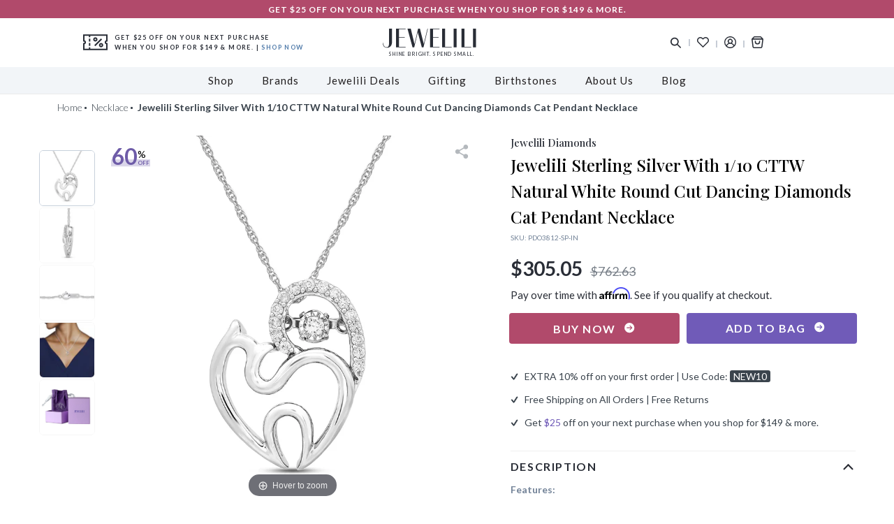

--- FILE ---
content_type: text/html; charset=utf-8
request_url: https://www.jewelili.com/products/jewelili-sterling-silver-with-1-10-cttw-natural-white-round-cut-dancing-diamonds-cat-pendant-necklace
body_size: 50627
content:
<!doctype html>
<html class="no-js" lang="en">
<head>
  <meta charset="utf-8">
  <meta http-equiv="X-UA-Compatible" content="IE=edge">
  <meta name="viewport" content="width=device-width, initial-scale=1">
  <meta name="theme-color" content="#3e4448"><meta name="description" content="Buy Jewelili Dancing Cat Pendant Necklace with Natural White Round Cut Diamonds in Sterling Silver 1/10 CTTW online from Jewelili. Jewelili offers exciting deals, best pricing along with free delivery and easy returns."><meta name="facebook-domain-verification" content="dx3bvi9soww9xils23u88xecg8dvln" />
  <meta name="google-site-verification" content="x4u6BgDBTa1lV_5ZD9vNqRK9Y9LjVFnx_HpL85mJEX8" />
  <meta name="p:domain_verify" content="6b9fe65aac38aefd80acc7b8006976b3"/>
  <link rel="preconnect" href="https://cdn.shopify.com" crossorigin>
  <link rel="preconnect" href="https://fonts.shopifycdn.com" crossorigin>
  <link rel="preconnect" href="https://monorail-edge.shopifysvc.com">
  <link rel="preload" href="//www.jewelili.com/cdn/shop/t/86/assets/theme.min.css?v=70172599464291588501661225775" as="style">
  <link rel="preload" href="//www.jewelili.com/cdn/shop/t/86/assets/style.min.css?v=171178415392486258391661343723" as="style"><link rel="preload" href="/public/shopify/css/app-styles.css" as="style"><link rel="preload" href="//www.jewelili.com/cdn/shop/t/86/assets/lazysizes.js?v=47478459151570915581661225775" as="script">
  <link rel="preload" href="//www.jewelili.com/cdn/shop/t/86/assets/vendor.js?v=21480076936363965321661226584" as="script">
  <link rel="preload" href="//www.jewelili.com/cdn/shop/t/86/assets/theme.js?v=28763959264970224511668138265" as="script"><!-- /snippets/social-meta-tags.liquid --><link rel="canonical" href="https://www.jewelili.com/products/jewelili-sterling-silver-with-1-10-cttw-natural-white-round-cut-dancing-diamonds-cat-pendant-necklace"><link rel="shortcut icon" href="//www.jewelili.com/cdn/shop/files/jewelili_5664fe69-aac5-4ddb-a1d5-3b6b27efbfd4_32x32.png?v=1613616274" type="image/png"><title>Jewelili Dancing Cat Pendant Necklace with Natural White Round Cut Diamonds in Sterling Silver 1/10 CTTW</title><meta property="og:site_name" content="Jewelili">
<meta property="og:url" content="https://www.jewelili.com/products/jewelili-sterling-silver-with-1-10-cttw-natural-white-round-cut-dancing-diamonds-cat-pendant-necklace">
<meta property="og:title" content="Jewelili Sterling Silver With 1/10 CTTW Natural White Round Cut Dancing Diamonds Cat Pendant Necklace">
<meta property="og:type" content="product">
<meta property="og:description" content="Buy Jewelili Dancing Cat Pendant Necklace with Natural White Round Cut Diamonds in Sterling Silver 1/10 CTTW online from Jewelili. Jewelili offers exciting deals, best pricing along with free delivery and easy returns."><meta property="og:price:amount" content="305.05">
<meta property="og:price:currency" content="USD"><meta property="og:image" content="http://www.jewelili.com/cdn/shop/products/61PZHkekTvL_1200x1200.jpg?v=1755502875"><meta property="og:image" content="http://www.jewelili.com/cdn/shop/products/51DRXaOhg3L_1200x1200.jpg?v=1755502875"><meta property="og:image" content="http://www.jewelili.com/cdn/shop/products/51PPK4WsxkL_3235b668-3787-40dd-80b5-9618ff4d59e4_1200x1200.jpg?v=1755502875">
<meta property="og:image:secure_url" content="https://www.jewelili.com/cdn/shop/products/61PZHkekTvL_1200x1200.jpg?v=1755502875"><meta property="og:image:secure_url" content="https://www.jewelili.com/cdn/shop/products/51DRXaOhg3L_1200x1200.jpg?v=1755502875"><meta property="og:image:secure_url" content="https://www.jewelili.com/cdn/shop/products/51PPK4WsxkL_3235b668-3787-40dd-80b5-9618ff4d59e4_1200x1200.jpg?v=1755502875">
<meta name="twitter:card" content="summary_large_image">
<meta name="twitter:title" content="Jewelili Sterling Silver With 1/10 CTTW Natural White Round Cut Dancing Diamonds Cat Pendant Necklace">
<meta name="twitter:description" content="Buy Jewelili Dancing Cat Pendant Necklace with Natural White Round Cut Diamonds in Sterling Silver 1/10 CTTW online from Jewelili. Jewelili offers exciting deals, best pricing along with free delivery and easy returns."><!-- google search box querry start --><!-- google search box querry end -->
<!-- Microdata --><script type="application/ld+json">
  {
    "@context": "http://schema.org",
    "@type": "Product",
"name": "Jewelili Sterling Silver With 1\/10 CTTW Natural White Round Cut Dancing Diamonds Cat Pendant Necklace",
"image": {
  "@type": "ImageObject",
  "url": "https://www.jewelili.com/cdn/shop/products/61PZHkekTvL_1024x.jpg?v=1755502875",
  "name": "Jewelili Dancing Cat Pendant Necklace with Natural White Round Cut Diamonds in Sterling Silver 1\/10 CTTW View 1",
  "width": "1024",
  "height": "1024"
},"description": "Features:\n\nSterling Silver With 1\/10 Cttw Natural White Round Cut Dancing Diamonds Cat Pendant Necklace\nL:16.34MM W:13.3MM H:5.42MM\nPackaging \u0026amp; Return – All our Jewelry pieces come with a beautiful jewelry box. 30 days no question asked return policy.\nJewelili Promise - All our Diamonds and Gemstones are conflict free and are finely crafted in high-quality materials. With an unparalleled dedication to quality and customer satisfaction we offer fine jewelry at affordable prices.\nGifting: A perfect self-gift. Also a great gift for your wife, girlfriend or romantic partner for various occasions like Birthday, Graduation day, Anniversary, Valentine’s day or Mother’s day.\n\nItem Condition: New","brand": "Jewelili",
"sku": "PDO3812-SP-IN",
"category": "Necklace",
"url": "https://www.jewelili.com/products/jewelili-sterling-silver-with-1-10-cttw-natural-white-round-cut-dancing-diamonds-cat-pendant-necklace",
"offers": [{
  "@type": "AggregateOffer",
  "url": "https://www.jewelili.com/products/jewelili-sterling-silver-with-1-10-cttw-natural-white-round-cut-dancing-diamonds-cat-pendant-necklace",
  "priceCurrency": "USD",
  "lowprice": 305.05,
  "highPrice": "762.63",
  "priceValidUntil": "2027-01-30"
}]
  }
</script><script type="application/ld+json">
  {
    "@context": "http://schema.org",
    "@type": "BreadcrumbList",
"itemListElement": [
{
  "@type": "ListItem",
  "position": 1,
  "name": "Home",
  "item": "https://www.jewelili.com"
},{
  "@type": "ListItem",
  "position": 2,
  "name": "Necklace",
  "item": "https://www.jewelili.com/collections/solitaire-earrings"
},{
  "@type": "ListItem",
  "position": 3,
  "name": "Jewelili Sterling Silver With 1\/10 CTTW Natural White Round Cut Dancing Diamonds Cat Pendant Necklace",
  "item": "https://www.jewelili.com/collections/solitaire-earrings/products/jewelili-sterling-silver-with-1-10-cttw-natural-white-round-cut-dancing-diamonds-cat-pendant-necklace"
}]
  }
</script><style>
  @import url('https://fonts.googleapis.com/css2?family=Lato:wght@300;400;700&display=swap');

  @import url('https://fonts.googleapis.com/css2?family=Playfair+Display:wght@400;500;600;700&display=swap');

  .site-header__icons-wrapper.left-side .free-shipping-text .box-text p {
    font-family: Lato,sans-serif;
    font-size: 9px;
    font-weight: 700;
    line-height: 14px;
    letter-spacing: 1.4px;
    color: #292d36;
    text-transform: uppercase;
    padding-left: 10px;
  }
  .free-shipping-text svg#Capa_1 {
    width: 35px;
    height: auto;
    display: block;
    fill: #292d36;
  }
  .site-nav>li>a {
    font-family: Lato,sans-serif;
    padding: 8px 20px;
    font-size: 15px;
    color: #211e1f;
    font-weight: 400;
    display: block;
    text-align: left;
    letter-spacing: 1px;
  }
  .site-nav>li.black-friday-deal_link>a,.mobile-nav-body>.black-friday-deal_link .menu__level--one{
    font-weight: 600;
    color: #b14a6b;
  }
  /* Sale tag on nav bar start */
  .site-nav>li>a,.mobile-nav-body>li{
    position: relative;
  }
  .site-nav>li>a .icon_sale{
    position: absolute;
    top: -10px;
    left: 26px;
    text-align: center;
    font-size: 0.53em;
    text-transform: capitalize;
    font-weight: 400;
    border-radius: 3px;
    background: #b14a6b;
    padding: 2px 5px;
    color: #ffffff;
  }
  .site-nav>li>a .icon_sale:before{
    content: "";
    border: 4px solid transparent;
    position: absolute;
    right: 40%;
    bottom: -8px;
    border-top-color: #b14a6b;
  }
  .mobile-nav-body .menu-button .title{
    display:flex;
    align-items: center;
  }
  .mobile-nav-body>li .icon_sale{
    position: relative;
    top: 50%;
    right: -18px;
    text-align: center;
    font-size: 0.54em;
    text-transform: capitalize;
    font-weight: 400;
    border-radius: 3px;
    background: #b14a6b;
    padding: 1px 4px;
    color: #ffffff;
    margin: 0;
  }
  .mobile-nav-body>li .icon_sale:before{
    content: "";
    border: 8px solid transparent;
    position: absolute;
    left: -15px;
    top: 50%;
    transform: translateY(-50%);
    border-right-color: #b14a6b;
  }
  /* Sale tag on nav bar end */
</style><link rel="stylesheet" href="//www.jewelili.com/cdn/shop/t/86/assets/theme.min.css?v=70172599464291588501661225775" type="text/css">
  <link rel="stylesheet" href="//www.jewelili.com/cdn/shop/t/86/assets/style.min.css?v=171178415392486258391661343723" type="text/css"><script>
    var windowLocation = window.location.href;
    if(windowLocation.indexOf('/cart')>-1){
      window.location.href = '/';
    }
    var theme = {
      breakpoints: {
        medium: 750,
        large: 990,
        widescreen: 1400
      },
      strings: {
        addToCart: "Add to bag",
        soldOut: "Sold out",
        unavailable: "Unavailable",
        regularPrice: "Regular price",
        salePrice: "Sale price",
        sale: "Sale",
        fromLowestPrice: "from [price]",
        vendor: "Vendor",
        showMore: "Show More",
        showLess: "Show Less",
        searchFor: "Search for",
        addressError: "Error looking up that address",
        addressNoResults: "No results for that address",
        addressQueryLimit: "You have exceeded the Google API usage limit. Consider upgrading to a \u003ca href=\"https:\/\/developers.google.com\/maps\/premium\/usage-limits\"\u003ePremium Plan\u003c\/a\u003e.",
        authError: "There was a problem authenticating your Google Maps account.",
        newWindow: "Opens in a new window.",
        external: "Opens external website.",
        newWindowExternal: "Opens external website in a new window.",
        removeLabel: "Remove [product]",
        update: "Update",
        quantity: "Quantity",
        discountedTotal: "Discounted total",
        regularTotal: "Regular total",
        priceColumn: "See Price column for discount details.",
        quantityMinimumMessage: "Quantity must be 1 or more",
        cartError: "There was an error while updating your cart. Please try again.",
        removedItemMessage: "Removed \u003cspan class=\"cart__removed-product-details\"\u003e([quantity]) [link]\u003c\/span\u003e from your cart.",
        unitPrice: "Unit price",
        unitPriceSeparator: "per",
        oneCartCount: "1 item",
        otherCartCount: "[count] items",
        quantityLabel: "Quantity: [count]",
        products: "Products",
        loading: "Loading",
        number_of_results: "[result_number] of [results_count]",
        number_of_results_found: "[results_count] results found",
        one_result_found: "1 result found"
      },
      moneyFormat: "${{amount}}",
      moneyFormatWithCurrency: "${{amount}} USD",
      jeweliliAddedProductInCart:0,
      settings: {
        predictiveSearchEnabled: true,
        predictiveSearchShowPrice: false,
        predictiveSearchShowVendor: false
      }
    }
    document.documentElement.className = document.documentElement.className.replace('no-js', 'js');
  </script><script src="//www.jewelili.com/cdn/shop/t/86/assets/lazysizes.js?v=47478459151570915581661225775" async="async"></script>
  <script src="//www.jewelili.com/cdn/shop/t/86/assets/vendor.js?v=21480076936363965321661226584"></script>
  <script src="//www.jewelili.com/cdn/shop/t/86/assets/theme.js?v=28763959264970224511668138265" defer="defer"></script>
  <script>window.performance && window.performance.mark && window.performance.mark('shopify.content_for_header.start');</script><meta name="google-site-verification" content="cGKuvCoAfTkJbzoNpud5zyRuSR1HHYu22KijauWO9Gk">
<meta name="google-site-verification" content="UDvPacFmKvlTpa5KCVpb_fnaH5h5cT4yaSnQbrCqBf8">
<meta id="shopify-digital-wallet" name="shopify-digital-wallet" content="/25296207926/digital_wallets/dialog">
<meta name="shopify-checkout-api-token" content="7d1aa98881daad971b36d79055e6e467">
<link rel="alternate" type="application/json+oembed" href="https://www.jewelili.com/products/jewelili-sterling-silver-with-1-10-cttw-natural-white-round-cut-dancing-diamonds-cat-pendant-necklace.oembed">
<script async="async" src="/checkouts/internal/preloads.js?locale=en-US"></script>
<link rel="preconnect" href="https://shop.app" crossorigin="anonymous">
<script async="async" src="https://shop.app/checkouts/internal/preloads.js?locale=en-US&shop_id=25296207926" crossorigin="anonymous"></script>
<script id="apple-pay-shop-capabilities" type="application/json">{"shopId":25296207926,"countryCode":"US","currencyCode":"USD","merchantCapabilities":["supports3DS"],"merchantId":"gid:\/\/shopify\/Shop\/25296207926","merchantName":"Jewelili","requiredBillingContactFields":["postalAddress","email"],"requiredShippingContactFields":["postalAddress","email"],"shippingType":"shipping","supportedNetworks":["visa","masterCard","amex","discover","elo","jcb"],"total":{"type":"pending","label":"Jewelili","amount":"1.00"},"shopifyPaymentsEnabled":true,"supportsSubscriptions":true}</script>
<script id="shopify-features" type="application/json">{"accessToken":"7d1aa98881daad971b36d79055e6e467","betas":["rich-media-storefront-analytics"],"domain":"www.jewelili.com","predictiveSearch":true,"shopId":25296207926,"locale":"en"}</script>
<script>var Shopify = Shopify || {};
Shopify.shop = "disney-jewellery.myshopify.com";
Shopify.locale = "en";
Shopify.currency = {"active":"USD","rate":"1.0"};
Shopify.country = "US";
Shopify.theme = {"name":"Jewelili [ver 6.3] - Jquery Optimization","id":132196860089,"schema_name":"Debut","schema_version":"16.7.1","theme_store_id":null,"role":"main"};
Shopify.theme.handle = "null";
Shopify.theme.style = {"id":null,"handle":null};
Shopify.cdnHost = "www.jewelili.com/cdn";
Shopify.routes = Shopify.routes || {};
Shopify.routes.root = "/";</script>
<script type="module">!function(o){(o.Shopify=o.Shopify||{}).modules=!0}(window);</script>
<script>!function(o){function n(){var o=[];function n(){o.push(Array.prototype.slice.apply(arguments))}return n.q=o,n}var t=o.Shopify=o.Shopify||{};t.loadFeatures=n(),t.autoloadFeatures=n()}(window);</script>
<script>
  window.ShopifyPay = window.ShopifyPay || {};
  window.ShopifyPay.apiHost = "shop.app\/pay";
  window.ShopifyPay.redirectState = null;
</script>
<script id="shop-js-analytics" type="application/json">{"pageType":"product"}</script>
<script defer="defer" async type="module" src="//www.jewelili.com/cdn/shopifycloud/shop-js/modules/v2/client.init-shop-cart-sync_BN7fPSNr.en.esm.js"></script>
<script defer="defer" async type="module" src="//www.jewelili.com/cdn/shopifycloud/shop-js/modules/v2/chunk.common_Cbph3Kss.esm.js"></script>
<script defer="defer" async type="module" src="//www.jewelili.com/cdn/shopifycloud/shop-js/modules/v2/chunk.modal_DKumMAJ1.esm.js"></script>
<script type="module">
  await import("//www.jewelili.com/cdn/shopifycloud/shop-js/modules/v2/client.init-shop-cart-sync_BN7fPSNr.en.esm.js");
await import("//www.jewelili.com/cdn/shopifycloud/shop-js/modules/v2/chunk.common_Cbph3Kss.esm.js");
await import("//www.jewelili.com/cdn/shopifycloud/shop-js/modules/v2/chunk.modal_DKumMAJ1.esm.js");

  window.Shopify.SignInWithShop?.initShopCartSync?.({"fedCMEnabled":true,"windoidEnabled":true});

</script>
<script>
  window.Shopify = window.Shopify || {};
  if (!window.Shopify.featureAssets) window.Shopify.featureAssets = {};
  window.Shopify.featureAssets['shop-js'] = {"shop-cart-sync":["modules/v2/client.shop-cart-sync_CJVUk8Jm.en.esm.js","modules/v2/chunk.common_Cbph3Kss.esm.js","modules/v2/chunk.modal_DKumMAJ1.esm.js"],"init-fed-cm":["modules/v2/client.init-fed-cm_7Fvt41F4.en.esm.js","modules/v2/chunk.common_Cbph3Kss.esm.js","modules/v2/chunk.modal_DKumMAJ1.esm.js"],"init-shop-email-lookup-coordinator":["modules/v2/client.init-shop-email-lookup-coordinator_Cc088_bR.en.esm.js","modules/v2/chunk.common_Cbph3Kss.esm.js","modules/v2/chunk.modal_DKumMAJ1.esm.js"],"init-windoid":["modules/v2/client.init-windoid_hPopwJRj.en.esm.js","modules/v2/chunk.common_Cbph3Kss.esm.js","modules/v2/chunk.modal_DKumMAJ1.esm.js"],"shop-button":["modules/v2/client.shop-button_B0jaPSNF.en.esm.js","modules/v2/chunk.common_Cbph3Kss.esm.js","modules/v2/chunk.modal_DKumMAJ1.esm.js"],"shop-cash-offers":["modules/v2/client.shop-cash-offers_DPIskqss.en.esm.js","modules/v2/chunk.common_Cbph3Kss.esm.js","modules/v2/chunk.modal_DKumMAJ1.esm.js"],"shop-toast-manager":["modules/v2/client.shop-toast-manager_CK7RT69O.en.esm.js","modules/v2/chunk.common_Cbph3Kss.esm.js","modules/v2/chunk.modal_DKumMAJ1.esm.js"],"init-shop-cart-sync":["modules/v2/client.init-shop-cart-sync_BN7fPSNr.en.esm.js","modules/v2/chunk.common_Cbph3Kss.esm.js","modules/v2/chunk.modal_DKumMAJ1.esm.js"],"init-customer-accounts-sign-up":["modules/v2/client.init-customer-accounts-sign-up_CfPf4CXf.en.esm.js","modules/v2/client.shop-login-button_DeIztwXF.en.esm.js","modules/v2/chunk.common_Cbph3Kss.esm.js","modules/v2/chunk.modal_DKumMAJ1.esm.js"],"pay-button":["modules/v2/client.pay-button_CgIwFSYN.en.esm.js","modules/v2/chunk.common_Cbph3Kss.esm.js","modules/v2/chunk.modal_DKumMAJ1.esm.js"],"init-customer-accounts":["modules/v2/client.init-customer-accounts_DQ3x16JI.en.esm.js","modules/v2/client.shop-login-button_DeIztwXF.en.esm.js","modules/v2/chunk.common_Cbph3Kss.esm.js","modules/v2/chunk.modal_DKumMAJ1.esm.js"],"avatar":["modules/v2/client.avatar_BTnouDA3.en.esm.js"],"init-shop-for-new-customer-accounts":["modules/v2/client.init-shop-for-new-customer-accounts_CsZy_esa.en.esm.js","modules/v2/client.shop-login-button_DeIztwXF.en.esm.js","modules/v2/chunk.common_Cbph3Kss.esm.js","modules/v2/chunk.modal_DKumMAJ1.esm.js"],"shop-follow-button":["modules/v2/client.shop-follow-button_BRMJjgGd.en.esm.js","modules/v2/chunk.common_Cbph3Kss.esm.js","modules/v2/chunk.modal_DKumMAJ1.esm.js"],"checkout-modal":["modules/v2/client.checkout-modal_B9Drz_yf.en.esm.js","modules/v2/chunk.common_Cbph3Kss.esm.js","modules/v2/chunk.modal_DKumMAJ1.esm.js"],"shop-login-button":["modules/v2/client.shop-login-button_DeIztwXF.en.esm.js","modules/v2/chunk.common_Cbph3Kss.esm.js","modules/v2/chunk.modal_DKumMAJ1.esm.js"],"lead-capture":["modules/v2/client.lead-capture_DXYzFM3R.en.esm.js","modules/v2/chunk.common_Cbph3Kss.esm.js","modules/v2/chunk.modal_DKumMAJ1.esm.js"],"shop-login":["modules/v2/client.shop-login_CA5pJqmO.en.esm.js","modules/v2/chunk.common_Cbph3Kss.esm.js","modules/v2/chunk.modal_DKumMAJ1.esm.js"],"payment-terms":["modules/v2/client.payment-terms_BxzfvcZJ.en.esm.js","modules/v2/chunk.common_Cbph3Kss.esm.js","modules/v2/chunk.modal_DKumMAJ1.esm.js"]};
</script>
<script>(function() {
  var isLoaded = false;
  function asyncLoad() {
    if (isLoaded) return;
    isLoaded = true;
    var urls = ["https:\/\/cdn1.stamped.io\/files\/widget.min.js?shop=disney-jewellery.myshopify.com","https:\/\/chimpstatic.com\/mcjs-connected\/js\/users\/be16595a23e2806aa20cfeed5\/7d6082dede36a5eff629ffdd9.js?shop=disney-jewellery.myshopify.com","https:\/\/sdks.automizely.com\/conversions\/v1\/conversions.js?app_connection_id=5d075ad2875044f98acce8bd8939d907\u0026mapped_org_id=a7302db35b356933e887ff6f49c5578c_v1\u0026shop=disney-jewellery.myshopify.com","https:\/\/cdn.nfcube.com\/825137165399716a2f5166fb786dc5e8.js?shop=disney-jewellery.myshopify.com"];
    for (var i = 0; i < urls.length; i++) {
      var s = document.createElement('script');
      s.type = 'text/javascript';
      s.async = true;
      s.src = urls[i];
      var x = document.getElementsByTagName('script')[0];
      x.parentNode.insertBefore(s, x);
    }
  };
  if(window.attachEvent) {
    window.attachEvent('onload', asyncLoad);
  } else {
    window.addEventListener('load', asyncLoad, false);
  }
})();</script>
<script id="__st">var __st={"a":25296207926,"offset":-18000,"reqid":"b86232bc-e90b-4087-805e-e725c746068d-1769810223","pageurl":"www.jewelili.com\/products\/jewelili-sterling-silver-with-1-10-cttw-natural-white-round-cut-dancing-diamonds-cat-pendant-necklace","u":"97b6c7e8dbb1","p":"product","rtyp":"product","rid":7261442506937};</script>
<script>window.ShopifyPaypalV4VisibilityTracking = true;</script>
<script id="captcha-bootstrap">!function(){'use strict';const t='contact',e='account',n='new_comment',o=[[t,t],['blogs',n],['comments',n],[t,'customer']],c=[[e,'customer_login'],[e,'guest_login'],[e,'recover_customer_password'],[e,'create_customer']],r=t=>t.map((([t,e])=>`form[action*='/${t}']:not([data-nocaptcha='true']) input[name='form_type'][value='${e}']`)).join(','),a=t=>()=>t?[...document.querySelectorAll(t)].map((t=>t.form)):[];function s(){const t=[...o],e=r(t);return a(e)}const i='password',u='form_key',d=['recaptcha-v3-token','g-recaptcha-response','h-captcha-response',i],f=()=>{try{return window.sessionStorage}catch{return}},m='__shopify_v',_=t=>t.elements[u];function p(t,e,n=!1){try{const o=window.sessionStorage,c=JSON.parse(o.getItem(e)),{data:r}=function(t){const{data:e,action:n}=t;return t[m]||n?{data:e,action:n}:{data:t,action:n}}(c);for(const[e,n]of Object.entries(r))t.elements[e]&&(t.elements[e].value=n);n&&o.removeItem(e)}catch(o){console.error('form repopulation failed',{error:o})}}const l='form_type',E='cptcha';function T(t){t.dataset[E]=!0}const w=window,h=w.document,L='Shopify',v='ce_forms',y='captcha';let A=!1;((t,e)=>{const n=(g='f06e6c50-85a8-45c8-87d0-21a2b65856fe',I='https://cdn.shopify.com/shopifycloud/storefront-forms-hcaptcha/ce_storefront_forms_captcha_hcaptcha.v1.5.2.iife.js',D={infoText:'Protected by hCaptcha',privacyText:'Privacy',termsText:'Terms'},(t,e,n)=>{const o=w[L][v],c=o.bindForm;if(c)return c(t,g,e,D).then(n);var r;o.q.push([[t,g,e,D],n]),r=I,A||(h.body.append(Object.assign(h.createElement('script'),{id:'captcha-provider',async:!0,src:r})),A=!0)});var g,I,D;w[L]=w[L]||{},w[L][v]=w[L][v]||{},w[L][v].q=[],w[L][y]=w[L][y]||{},w[L][y].protect=function(t,e){n(t,void 0,e),T(t)},Object.freeze(w[L][y]),function(t,e,n,w,h,L){const[v,y,A,g]=function(t,e,n){const i=e?o:[],u=t?c:[],d=[...i,...u],f=r(d),m=r(i),_=r(d.filter((([t,e])=>n.includes(e))));return[a(f),a(m),a(_),s()]}(w,h,L),I=t=>{const e=t.target;return e instanceof HTMLFormElement?e:e&&e.form},D=t=>v().includes(t);t.addEventListener('submit',(t=>{const e=I(t);if(!e)return;const n=D(e)&&!e.dataset.hcaptchaBound&&!e.dataset.recaptchaBound,o=_(e),c=g().includes(e)&&(!o||!o.value);(n||c)&&t.preventDefault(),c&&!n&&(function(t){try{if(!f())return;!function(t){const e=f();if(!e)return;const n=_(t);if(!n)return;const o=n.value;o&&e.removeItem(o)}(t);const e=Array.from(Array(32),(()=>Math.random().toString(36)[2])).join('');!function(t,e){_(t)||t.append(Object.assign(document.createElement('input'),{type:'hidden',name:u})),t.elements[u].value=e}(t,e),function(t,e){const n=f();if(!n)return;const o=[...t.querySelectorAll(`input[type='${i}']`)].map((({name:t})=>t)),c=[...d,...o],r={};for(const[a,s]of new FormData(t).entries())c.includes(a)||(r[a]=s);n.setItem(e,JSON.stringify({[m]:1,action:t.action,data:r}))}(t,e)}catch(e){console.error('failed to persist form',e)}}(e),e.submit())}));const S=(t,e)=>{t&&!t.dataset[E]&&(n(t,e.some((e=>e===t))),T(t))};for(const o of['focusin','change'])t.addEventListener(o,(t=>{const e=I(t);D(e)&&S(e,y())}));const B=e.get('form_key'),M=e.get(l),P=B&&M;t.addEventListener('DOMContentLoaded',(()=>{const t=y();if(P)for(const e of t)e.elements[l].value===M&&p(e,B);[...new Set([...A(),...v().filter((t=>'true'===t.dataset.shopifyCaptcha))])].forEach((e=>S(e,t)))}))}(h,new URLSearchParams(w.location.search),n,t,e,['guest_login'])})(!0,!0)}();</script>
<script integrity="sha256-4kQ18oKyAcykRKYeNunJcIwy7WH5gtpwJnB7kiuLZ1E=" data-source-attribution="shopify.loadfeatures" defer="defer" src="//www.jewelili.com/cdn/shopifycloud/storefront/assets/storefront/load_feature-a0a9edcb.js" crossorigin="anonymous"></script>
<script crossorigin="anonymous" defer="defer" src="//www.jewelili.com/cdn/shopifycloud/storefront/assets/shopify_pay/storefront-65b4c6d7.js?v=20250812"></script>
<script data-source-attribution="shopify.dynamic_checkout.dynamic.init">var Shopify=Shopify||{};Shopify.PaymentButton=Shopify.PaymentButton||{isStorefrontPortableWallets:!0,init:function(){window.Shopify.PaymentButton.init=function(){};var t=document.createElement("script");t.src="https://www.jewelili.com/cdn/shopifycloud/portable-wallets/latest/portable-wallets.en.js",t.type="module",document.head.appendChild(t)}};
</script>
<script data-source-attribution="shopify.dynamic_checkout.buyer_consent">
  function portableWalletsHideBuyerConsent(e){var t=document.getElementById("shopify-buyer-consent"),n=document.getElementById("shopify-subscription-policy-button");t&&n&&(t.classList.add("hidden"),t.setAttribute("aria-hidden","true"),n.removeEventListener("click",e))}function portableWalletsShowBuyerConsent(e){var t=document.getElementById("shopify-buyer-consent"),n=document.getElementById("shopify-subscription-policy-button");t&&n&&(t.classList.remove("hidden"),t.removeAttribute("aria-hidden"),n.addEventListener("click",e))}window.Shopify?.PaymentButton&&(window.Shopify.PaymentButton.hideBuyerConsent=portableWalletsHideBuyerConsent,window.Shopify.PaymentButton.showBuyerConsent=portableWalletsShowBuyerConsent);
</script>
<script data-source-attribution="shopify.dynamic_checkout.cart.bootstrap">document.addEventListener("DOMContentLoaded",(function(){function t(){return document.querySelector("shopify-accelerated-checkout-cart, shopify-accelerated-checkout")}if(t())Shopify.PaymentButton.init();else{new MutationObserver((function(e,n){t()&&(Shopify.PaymentButton.init(),n.disconnect())})).observe(document.body,{childList:!0,subtree:!0})}}));
</script>
<link id="shopify-accelerated-checkout-styles" rel="stylesheet" media="screen" href="https://www.jewelili.com/cdn/shopifycloud/portable-wallets/latest/accelerated-checkout-backwards-compat.css" crossorigin="anonymous">
<style id="shopify-accelerated-checkout-cart">
        #shopify-buyer-consent {
  margin-top: 1em;
  display: inline-block;
  width: 100%;
}

#shopify-buyer-consent.hidden {
  display: none;
}

#shopify-subscription-policy-button {
  background: none;
  border: none;
  padding: 0;
  text-decoration: underline;
  font-size: inherit;
  cursor: pointer;
}

#shopify-subscription-policy-button::before {
  box-shadow: none;
}

      </style>

<script>window.performance && window.performance.mark && window.performance.mark('shopify.content_for_header.end');</script>
<link type="text/css" rel="stylesheet" href="//www.jewelili.com/cdn/shop/t/86/assets/magiczoomplus.css?v=159923382765237672121661225775"/>
  <script type="text/javascript" src="//www.jewelili.com/cdn/shop/t/86/assets/magiczoomplus.js?v=68891112458737657621661225775"></script><!-- RYVIU APP :: Settings global -->	
  <script>var ryviu_global_settings = {"design_settings":{"client_theme":"default","date":"timeago","colection":true,"no_review":true,"reviews_per_page":"10","sort":"late","verify_reply":true,"verify_review":true,"defaultDate":"timeago","showing":30,"timeAgo":true,"no_number":false,"defautDate":"timeago"},"form":{"colorTitle":"#696969","colorInput":"#464646","colorNotice":"#dd2c00","colorStarForm":"#ececec","starActivecolor":"#fdbc00","colorSubmit":"#ffffff","backgroundSubmit":"#00aeef","showtitleForm":true,"showTitle":true,"autoPublish":true,"loadAfterContentLoaded":true,"titleName":"Your Name","placeholderName":"John Smith","titleForm":"Rate Us","titleSuccess":"Thank you! Your review is submited.","noticeName":"Your name is required field","titleEmail":"Your Email","placeholderEmail":"example@yourdomain.com","noticeEmail":"Your email is required and valid email","titleSubject":"Review Title","placeholderSubject":"Look great","noticeSubject":"Title is required field","titleMessenger":"Review Content","noticeMessenger":"Your review is required field","placeholderMessenger":"Write something","titleSubmit":"Submit Your Review"},"import_settings":{"disable_empty_reviews":true,"disable_less_reviews":3,"inCountries":[],"nameAuto":true,"number_export":20,"only_images":false,"remove_text":"","translate":true,"formatName":"random"},"mail_settings":{"enableOrderHook":false,"autoSendRequest":false,"requestReviewTemplate":"default","questionTemplate":"default","replyTemplate":"default","newReviewNotice":false,"notiToCustomer":false,"notiToAdmin":false,"email_from_name":"Ryviu"},"questions":{"answer_form":"Your answers","answer_text":"Answer question","ask_community_text":"Ask the community","by_text":"Author","community_text":"Ask the community here","des_form":"Ask a question to the community here","email_form":"Your E-Mail Adresse","helpful_text":"Most helpful","input_text":"Have a question? Search for answers","name_form":"Your Name","newest_text":"Latest New","notice_form":"Complete before submitting","of_text":"of","on_text":"on","placeholder_answer_form":"Answer is a required field!","placeholder_question_form":"Question is a required field!","question_answer_form":"Question","question_form":"Your question","questions_text":"questions","showing_text":"Show","submit_answer_form":"Send a reply","submit_form":"Send a question","titleCustomer":"","title_answer_form":"Answer question","title_form":"No answer found?","write_question_text":"Ask a question"},"review_widget":{"star":1,"hidedate":false,"noreview":true,"showspam":true,"style":"style2","order_by":"late","starStyle":"style1","starActiveStyle":"style1","starcolor":"#e6e6e6","dateSelect":"dateDefaut","title":true,"noavatar":false,"nostars":false,"customDate":"dd\/MM\/yy","starActivecolor":"#fdbc00","colorTitle":"#6c8187","colorAvatar":"#f8f8f8","colorWrite":"#ffffff","backgroundWrite":"#ffb102","colorVerified":"#05d92d","nowrite":false,"disablePurchase":false,"disableWidget":false,"disableReply":false,"disableHelpul":false,"nolastname":false,"hideFlag":false,"payment_type":"Monthly","reviewText":"review","outofText":"out of","starsText":"stars","helpulText":"Is this helpful?","ryplyText":"Comment","latestText":"Latest","oldestText":"Oldest","tstar5":"Excellent","tstar4":"Very Good","tstar3":"Average","tstar2":"Poor","tstar1":"Terrible","showingText":"Showing","ofText":"of","reviewsText":"reviews","noReviews":"No reviews","firstReview":"Write a first review now","showText":"Show:","sortbyText":"Sort by:","titleWrite":"Write a review","textVerified":"Verified Purchase","titleCustomer":"Customer Reviews","backgroundRyviu":"transparent","paddingTop":"0","paddingLeft":"0","paddingRight":"0","paddingBottom":"0","borderWidth":"0","borderStyle":"solid","borderColor":"#ffffff","show_title_customer":false,"filter_reviews":"all","filter_reviews_local":"US","random_from":0,"random_to":20,"starHeight":13}};</script>
  <!-- RYVIU APP -->  
  <!-- Affirm -->
  <script>
    _affirm_config = {
      public_api_key:  "TZTFKP6FBT5TV9W3",
      script:          "https://cdn1.affirm.com/js/v2/affirm.js"
    };
    (function(l,g,m,e,a,f,b){var d,c=l[m]||{},h=document.createElement(f),n=document.getElementsByTagName(f)[0],k=function(a,b,c){return function(){a[b]._.push([c,arguments])}};c[e]=k(c,e,"set");d=c[e];c[a]={};c[a]._=[];d._=[];c[a][b]=k(c,a,b);a=0;for(b="set add save post open empty reset on off trigger ready setProduct".split(" ");a<b.length;a++)d[b[a]]=k(c,e,b[a]);a=0;for(b=["get","token","url","items"];a<b.length;a++)d[b[a]]=function(){};h.async=!0;h.src=g[f];n.parentNode.insertBefore(h,n);delete g[f];d(g);l[m]=c})(window,_affirm_config,"affirm","checkout","ui","script","ready");
    // Use your live public API Key and https://cdn1.affirm.com/js/v2/affirm.js script to point to Affirm production environment.
  </script>
  <!-- End Affirm -->
  <!-- Beginning of Buy With Prime Widget -->
  <script async fetchpriority='high' src='https://code.buywithprime.amazon.com/bwp.js'></script>
  <!-- End of Buy With Prime Widget -->
<script type="text/javascript">
    (function(c,l,a,r,i,t,y){
        c[a]=c[a]||function(){(c[a].q=c[a].q||[]).push(arguments)};
        t=l.createElement(r);t.async=1;t.src="https://www.clarity.ms/tag/"+i;
        y=l.getElementsByTagName(r)[0];y.parentNode.insertBefore(t,y);
    })(window, document, "clarity", "script", "pc5k0uxv09");
</script>
<link href="https://monorail-edge.shopifysvc.com" rel="dns-prefetch">
<script>(function(){if ("sendBeacon" in navigator && "performance" in window) {try {var session_token_from_headers = performance.getEntriesByType('navigation')[0].serverTiming.find(x => x.name == '_s').description;} catch {var session_token_from_headers = undefined;}var session_cookie_matches = document.cookie.match(/_shopify_s=([^;]*)/);var session_token_from_cookie = session_cookie_matches && session_cookie_matches.length === 2 ? session_cookie_matches[1] : "";var session_token = session_token_from_headers || session_token_from_cookie || "";function handle_abandonment_event(e) {var entries = performance.getEntries().filter(function(entry) {return /monorail-edge.shopifysvc.com/.test(entry.name);});if (!window.abandonment_tracked && entries.length === 0) {window.abandonment_tracked = true;var currentMs = Date.now();var navigation_start = performance.timing.navigationStart;var payload = {shop_id: 25296207926,url: window.location.href,navigation_start,duration: currentMs - navigation_start,session_token,page_type: "product"};window.navigator.sendBeacon("https://monorail-edge.shopifysvc.com/v1/produce", JSON.stringify({schema_id: "online_store_buyer_site_abandonment/1.1",payload: payload,metadata: {event_created_at_ms: currentMs,event_sent_at_ms: currentMs}}));}}window.addEventListener('pagehide', handle_abandonment_event);}}());</script>
<script id="web-pixels-manager-setup">(function e(e,d,r,n,o){if(void 0===o&&(o={}),!Boolean(null===(a=null===(i=window.Shopify)||void 0===i?void 0:i.analytics)||void 0===a?void 0:a.replayQueue)){var i,a;window.Shopify=window.Shopify||{};var t=window.Shopify;t.analytics=t.analytics||{};var s=t.analytics;s.replayQueue=[],s.publish=function(e,d,r){return s.replayQueue.push([e,d,r]),!0};try{self.performance.mark("wpm:start")}catch(e){}var l=function(){var e={modern:/Edge?\/(1{2}[4-9]|1[2-9]\d|[2-9]\d{2}|\d{4,})\.\d+(\.\d+|)|Firefox\/(1{2}[4-9]|1[2-9]\d|[2-9]\d{2}|\d{4,})\.\d+(\.\d+|)|Chrom(ium|e)\/(9{2}|\d{3,})\.\d+(\.\d+|)|(Maci|X1{2}).+ Version\/(15\.\d+|(1[6-9]|[2-9]\d|\d{3,})\.\d+)([,.]\d+|)( \(\w+\)|)( Mobile\/\w+|) Safari\/|Chrome.+OPR\/(9{2}|\d{3,})\.\d+\.\d+|(CPU[ +]OS|iPhone[ +]OS|CPU[ +]iPhone|CPU IPhone OS|CPU iPad OS)[ +]+(15[._]\d+|(1[6-9]|[2-9]\d|\d{3,})[._]\d+)([._]\d+|)|Android:?[ /-](13[3-9]|1[4-9]\d|[2-9]\d{2}|\d{4,})(\.\d+|)(\.\d+|)|Android.+Firefox\/(13[5-9]|1[4-9]\d|[2-9]\d{2}|\d{4,})\.\d+(\.\d+|)|Android.+Chrom(ium|e)\/(13[3-9]|1[4-9]\d|[2-9]\d{2}|\d{4,})\.\d+(\.\d+|)|SamsungBrowser\/([2-9]\d|\d{3,})\.\d+/,legacy:/Edge?\/(1[6-9]|[2-9]\d|\d{3,})\.\d+(\.\d+|)|Firefox\/(5[4-9]|[6-9]\d|\d{3,})\.\d+(\.\d+|)|Chrom(ium|e)\/(5[1-9]|[6-9]\d|\d{3,})\.\d+(\.\d+|)([\d.]+$|.*Safari\/(?![\d.]+ Edge\/[\d.]+$))|(Maci|X1{2}).+ Version\/(10\.\d+|(1[1-9]|[2-9]\d|\d{3,})\.\d+)([,.]\d+|)( \(\w+\)|)( Mobile\/\w+|) Safari\/|Chrome.+OPR\/(3[89]|[4-9]\d|\d{3,})\.\d+\.\d+|(CPU[ +]OS|iPhone[ +]OS|CPU[ +]iPhone|CPU IPhone OS|CPU iPad OS)[ +]+(10[._]\d+|(1[1-9]|[2-9]\d|\d{3,})[._]\d+)([._]\d+|)|Android:?[ /-](13[3-9]|1[4-9]\d|[2-9]\d{2}|\d{4,})(\.\d+|)(\.\d+|)|Mobile Safari.+OPR\/([89]\d|\d{3,})\.\d+\.\d+|Android.+Firefox\/(13[5-9]|1[4-9]\d|[2-9]\d{2}|\d{4,})\.\d+(\.\d+|)|Android.+Chrom(ium|e)\/(13[3-9]|1[4-9]\d|[2-9]\d{2}|\d{4,})\.\d+(\.\d+|)|Android.+(UC? ?Browser|UCWEB|U3)[ /]?(15\.([5-9]|\d{2,})|(1[6-9]|[2-9]\d|\d{3,})\.\d+)\.\d+|SamsungBrowser\/(5\.\d+|([6-9]|\d{2,})\.\d+)|Android.+MQ{2}Browser\/(14(\.(9|\d{2,})|)|(1[5-9]|[2-9]\d|\d{3,})(\.\d+|))(\.\d+|)|K[Aa][Ii]OS\/(3\.\d+|([4-9]|\d{2,})\.\d+)(\.\d+|)/},d=e.modern,r=e.legacy,n=navigator.userAgent;return n.match(d)?"modern":n.match(r)?"legacy":"unknown"}(),u="modern"===l?"modern":"legacy",c=(null!=n?n:{modern:"",legacy:""})[u],f=function(e){return[e.baseUrl,"/wpm","/b",e.hashVersion,"modern"===e.buildTarget?"m":"l",".js"].join("")}({baseUrl:d,hashVersion:r,buildTarget:u}),m=function(e){var d=e.version,r=e.bundleTarget,n=e.surface,o=e.pageUrl,i=e.monorailEndpoint;return{emit:function(e){var a=e.status,t=e.errorMsg,s=(new Date).getTime(),l=JSON.stringify({metadata:{event_sent_at_ms:s},events:[{schema_id:"web_pixels_manager_load/3.1",payload:{version:d,bundle_target:r,page_url:o,status:a,surface:n,error_msg:t},metadata:{event_created_at_ms:s}}]});if(!i)return console&&console.warn&&console.warn("[Web Pixels Manager] No Monorail endpoint provided, skipping logging."),!1;try{return self.navigator.sendBeacon.bind(self.navigator)(i,l)}catch(e){}var u=new XMLHttpRequest;try{return u.open("POST",i,!0),u.setRequestHeader("Content-Type","text/plain"),u.send(l),!0}catch(e){return console&&console.warn&&console.warn("[Web Pixels Manager] Got an unhandled error while logging to Monorail."),!1}}}}({version:r,bundleTarget:l,surface:e.surface,pageUrl:self.location.href,monorailEndpoint:e.monorailEndpoint});try{o.browserTarget=l,function(e){var d=e.src,r=e.async,n=void 0===r||r,o=e.onload,i=e.onerror,a=e.sri,t=e.scriptDataAttributes,s=void 0===t?{}:t,l=document.createElement("script"),u=document.querySelector("head"),c=document.querySelector("body");if(l.async=n,l.src=d,a&&(l.integrity=a,l.crossOrigin="anonymous"),s)for(var f in s)if(Object.prototype.hasOwnProperty.call(s,f))try{l.dataset[f]=s[f]}catch(e){}if(o&&l.addEventListener("load",o),i&&l.addEventListener("error",i),u)u.appendChild(l);else{if(!c)throw new Error("Did not find a head or body element to append the script");c.appendChild(l)}}({src:f,async:!0,onload:function(){if(!function(){var e,d;return Boolean(null===(d=null===(e=window.Shopify)||void 0===e?void 0:e.analytics)||void 0===d?void 0:d.initialized)}()){var d=window.webPixelsManager.init(e)||void 0;if(d){var r=window.Shopify.analytics;r.replayQueue.forEach((function(e){var r=e[0],n=e[1],o=e[2];d.publishCustomEvent(r,n,o)})),r.replayQueue=[],r.publish=d.publishCustomEvent,r.visitor=d.visitor,r.initialized=!0}}},onerror:function(){return m.emit({status:"failed",errorMsg:"".concat(f," has failed to load")})},sri:function(e){var d=/^sha384-[A-Za-z0-9+/=]+$/;return"string"==typeof e&&d.test(e)}(c)?c:"",scriptDataAttributes:o}),m.emit({status:"loading"})}catch(e){m.emit({status:"failed",errorMsg:(null==e?void 0:e.message)||"Unknown error"})}}})({shopId: 25296207926,storefrontBaseUrl: "https://www.jewelili.com",extensionsBaseUrl: "https://extensions.shopifycdn.com/cdn/shopifycloud/web-pixels-manager",monorailEndpoint: "https://monorail-edge.shopifysvc.com/unstable/produce_batch",surface: "storefront-renderer",enabledBetaFlags: ["2dca8a86"],webPixelsConfigList: [{"id":"812023993","configuration":"{\"hashed_organization_id\":\"a7302db35b356933e887ff6f49c5578c_v1\",\"app_key\":\"disney-jewellery\",\"allow_collect_personal_data\":\"true\"}","eventPayloadVersion":"v1","runtimeContext":"STRICT","scriptVersion":"6f6660f15c595d517f203f6e1abcb171","type":"APP","apiClientId":2814809,"privacyPurposes":["ANALYTICS","MARKETING","SALE_OF_DATA"],"dataSharingAdjustments":{"protectedCustomerApprovalScopes":["read_customer_address","read_customer_email","read_customer_name","read_customer_personal_data","read_customer_phone"]}},{"id":"506233017","configuration":"{\"myshopifyDomain\":\"disney-jewellery.myshopify.com\"}","eventPayloadVersion":"v1","runtimeContext":"STRICT","scriptVersion":"23b97d18e2aa74363140dc29c9284e87","type":"APP","apiClientId":2775569,"privacyPurposes":["ANALYTICS","MARKETING","SALE_OF_DATA"],"dataSharingAdjustments":{"protectedCustomerApprovalScopes":["read_customer_address","read_customer_email","read_customer_name","read_customer_phone","read_customer_personal_data"]}},{"id":"186941625","configuration":"{\"pixel_id\":\"317307816249105\",\"pixel_type\":\"facebook_pixel\",\"metaapp_system_user_token\":\"-\"}","eventPayloadVersion":"v1","runtimeContext":"OPEN","scriptVersion":"ca16bc87fe92b6042fbaa3acc2fbdaa6","type":"APP","apiClientId":2329312,"privacyPurposes":["ANALYTICS","MARKETING","SALE_OF_DATA"],"dataSharingAdjustments":{"protectedCustomerApprovalScopes":["read_customer_address","read_customer_email","read_customer_name","read_customer_personal_data","read_customer_phone"]}},{"id":"44794041","configuration":"{\"tagID\":\"2614333432009\"}","eventPayloadVersion":"v1","runtimeContext":"STRICT","scriptVersion":"18031546ee651571ed29edbe71a3550b","type":"APP","apiClientId":3009811,"privacyPurposes":["ANALYTICS","MARKETING","SALE_OF_DATA"],"dataSharingAdjustments":{"protectedCustomerApprovalScopes":["read_customer_address","read_customer_email","read_customer_name","read_customer_personal_data","read_customer_phone"]}},{"id":"shopify-app-pixel","configuration":"{}","eventPayloadVersion":"v1","runtimeContext":"STRICT","scriptVersion":"0450","apiClientId":"shopify-pixel","type":"APP","privacyPurposes":["ANALYTICS","MARKETING"]},{"id":"shopify-custom-pixel","eventPayloadVersion":"v1","runtimeContext":"LAX","scriptVersion":"0450","apiClientId":"shopify-pixel","type":"CUSTOM","privacyPurposes":["ANALYTICS","MARKETING"]}],isMerchantRequest: false,initData: {"shop":{"name":"Jewelili","paymentSettings":{"currencyCode":"USD"},"myshopifyDomain":"disney-jewellery.myshopify.com","countryCode":"US","storefrontUrl":"https:\/\/www.jewelili.com"},"customer":null,"cart":null,"checkout":null,"productVariants":[{"price":{"amount":305.05,"currencyCode":"USD"},"product":{"title":"Jewelili Sterling Silver With 1\/10 CTTW Natural White Round Cut Dancing Diamonds Cat Pendant Necklace","vendor":"Jewelili Diamonds","id":"7261442506937","untranslatedTitle":"Jewelili Sterling Silver With 1\/10 CTTW Natural White Round Cut Dancing Diamonds Cat Pendant Necklace","url":"\/products\/jewelili-sterling-silver-with-1-10-cttw-natural-white-round-cut-dancing-diamonds-cat-pendant-necklace","type":"Necklace"},"id":"42070249734329","image":{"src":"\/\/www.jewelili.com\/cdn\/shop\/products\/61PZHkekTvL.jpg?v=1755502875"},"sku":"PDO3812-SP-IN","title":"Default Title","untranslatedTitle":"Default Title"}],"purchasingCompany":null},},"https://www.jewelili.com/cdn","1d2a099fw23dfb22ep557258f5m7a2edbae",{"modern":"","legacy":""},{"shopId":"25296207926","storefrontBaseUrl":"https:\/\/www.jewelili.com","extensionBaseUrl":"https:\/\/extensions.shopifycdn.com\/cdn\/shopifycloud\/web-pixels-manager","surface":"storefront-renderer","enabledBetaFlags":"[\"2dca8a86\"]","isMerchantRequest":"false","hashVersion":"1d2a099fw23dfb22ep557258f5m7a2edbae","publish":"custom","events":"[[\"page_viewed\",{}],[\"product_viewed\",{\"productVariant\":{\"price\":{\"amount\":305.05,\"currencyCode\":\"USD\"},\"product\":{\"title\":\"Jewelili Sterling Silver With 1\/10 CTTW Natural White Round Cut Dancing Diamonds Cat Pendant Necklace\",\"vendor\":\"Jewelili Diamonds\",\"id\":\"7261442506937\",\"untranslatedTitle\":\"Jewelili Sterling Silver With 1\/10 CTTW Natural White Round Cut Dancing Diamonds Cat Pendant Necklace\",\"url\":\"\/products\/jewelili-sterling-silver-with-1-10-cttw-natural-white-round-cut-dancing-diamonds-cat-pendant-necklace\",\"type\":\"Necklace\"},\"id\":\"42070249734329\",\"image\":{\"src\":\"\/\/www.jewelili.com\/cdn\/shop\/products\/61PZHkekTvL.jpg?v=1755502875\"},\"sku\":\"PDO3812-SP-IN\",\"title\":\"Default Title\",\"untranslatedTitle\":\"Default Title\"}}]]"});</script><script>
  window.ShopifyAnalytics = window.ShopifyAnalytics || {};
  window.ShopifyAnalytics.meta = window.ShopifyAnalytics.meta || {};
  window.ShopifyAnalytics.meta.currency = 'USD';
  var meta = {"product":{"id":7261442506937,"gid":"gid:\/\/shopify\/Product\/7261442506937","vendor":"Jewelili Diamonds","type":"Necklace","handle":"jewelili-sterling-silver-with-1-10-cttw-natural-white-round-cut-dancing-diamonds-cat-pendant-necklace","variants":[{"id":42070249734329,"price":30505,"name":"Jewelili Sterling Silver With 1\/10 CTTW Natural White Round Cut Dancing Diamonds Cat Pendant Necklace","public_title":null,"sku":"PDO3812-SP-IN"}],"remote":false},"page":{"pageType":"product","resourceType":"product","resourceId":7261442506937,"requestId":"b86232bc-e90b-4087-805e-e725c746068d-1769810223"}};
  for (var attr in meta) {
    window.ShopifyAnalytics.meta[attr] = meta[attr];
  }
</script>
<script class="analytics">
  (function () {
    var customDocumentWrite = function(content) {
      var jquery = null;

      if (window.jQuery) {
        jquery = window.jQuery;
      } else if (window.Checkout && window.Checkout.$) {
        jquery = window.Checkout.$;
      }

      if (jquery) {
        jquery('body').append(content);
      }
    };

    var hasLoggedConversion = function(token) {
      if (token) {
        return document.cookie.indexOf('loggedConversion=' + token) !== -1;
      }
      return false;
    }

    var setCookieIfConversion = function(token) {
      if (token) {
        var twoMonthsFromNow = new Date(Date.now());
        twoMonthsFromNow.setMonth(twoMonthsFromNow.getMonth() + 2);

        document.cookie = 'loggedConversion=' + token + '; expires=' + twoMonthsFromNow;
      }
    }

    var trekkie = window.ShopifyAnalytics.lib = window.trekkie = window.trekkie || [];
    if (trekkie.integrations) {
      return;
    }
    trekkie.methods = [
      'identify',
      'page',
      'ready',
      'track',
      'trackForm',
      'trackLink'
    ];
    trekkie.factory = function(method) {
      return function() {
        var args = Array.prototype.slice.call(arguments);
        args.unshift(method);
        trekkie.push(args);
        return trekkie;
      };
    };
    for (var i = 0; i < trekkie.methods.length; i++) {
      var key = trekkie.methods[i];
      trekkie[key] = trekkie.factory(key);
    }
    trekkie.load = function(config) {
      trekkie.config = config || {};
      trekkie.config.initialDocumentCookie = document.cookie;
      var first = document.getElementsByTagName('script')[0];
      var script = document.createElement('script');
      script.type = 'text/javascript';
      script.onerror = function(e) {
        var scriptFallback = document.createElement('script');
        scriptFallback.type = 'text/javascript';
        scriptFallback.onerror = function(error) {
                var Monorail = {
      produce: function produce(monorailDomain, schemaId, payload) {
        var currentMs = new Date().getTime();
        var event = {
          schema_id: schemaId,
          payload: payload,
          metadata: {
            event_created_at_ms: currentMs,
            event_sent_at_ms: currentMs
          }
        };
        return Monorail.sendRequest("https://" + monorailDomain + "/v1/produce", JSON.stringify(event));
      },
      sendRequest: function sendRequest(endpointUrl, payload) {
        // Try the sendBeacon API
        if (window && window.navigator && typeof window.navigator.sendBeacon === 'function' && typeof window.Blob === 'function' && !Monorail.isIos12()) {
          var blobData = new window.Blob([payload], {
            type: 'text/plain'
          });

          if (window.navigator.sendBeacon(endpointUrl, blobData)) {
            return true;
          } // sendBeacon was not successful

        } // XHR beacon

        var xhr = new XMLHttpRequest();

        try {
          xhr.open('POST', endpointUrl);
          xhr.setRequestHeader('Content-Type', 'text/plain');
          xhr.send(payload);
        } catch (e) {
          console.log(e);
        }

        return false;
      },
      isIos12: function isIos12() {
        return window.navigator.userAgent.lastIndexOf('iPhone; CPU iPhone OS 12_') !== -1 || window.navigator.userAgent.lastIndexOf('iPad; CPU OS 12_') !== -1;
      }
    };
    Monorail.produce('monorail-edge.shopifysvc.com',
      'trekkie_storefront_load_errors/1.1',
      {shop_id: 25296207926,
      theme_id: 132196860089,
      app_name: "storefront",
      context_url: window.location.href,
      source_url: "//www.jewelili.com/cdn/s/trekkie.storefront.c59ea00e0474b293ae6629561379568a2d7c4bba.min.js"});

        };
        scriptFallback.async = true;
        scriptFallback.src = '//www.jewelili.com/cdn/s/trekkie.storefront.c59ea00e0474b293ae6629561379568a2d7c4bba.min.js';
        first.parentNode.insertBefore(scriptFallback, first);
      };
      script.async = true;
      script.src = '//www.jewelili.com/cdn/s/trekkie.storefront.c59ea00e0474b293ae6629561379568a2d7c4bba.min.js';
      first.parentNode.insertBefore(script, first);
    };
    trekkie.load(
      {"Trekkie":{"appName":"storefront","development":false,"defaultAttributes":{"shopId":25296207926,"isMerchantRequest":null,"themeId":132196860089,"themeCityHash":"56566248195064844","contentLanguage":"en","currency":"USD"},"isServerSideCookieWritingEnabled":true,"monorailRegion":"shop_domain","enabledBetaFlags":["65f19447","b5387b81"]},"Session Attribution":{},"S2S":{"facebookCapiEnabled":true,"source":"trekkie-storefront-renderer","apiClientId":580111}}
    );

    var loaded = false;
    trekkie.ready(function() {
      if (loaded) return;
      loaded = true;

      window.ShopifyAnalytics.lib = window.trekkie;

      var originalDocumentWrite = document.write;
      document.write = customDocumentWrite;
      try { window.ShopifyAnalytics.merchantGoogleAnalytics.call(this); } catch(error) {};
      document.write = originalDocumentWrite;

      window.ShopifyAnalytics.lib.page(null,{"pageType":"product","resourceType":"product","resourceId":7261442506937,"requestId":"b86232bc-e90b-4087-805e-e725c746068d-1769810223","shopifyEmitted":true});

      var match = window.location.pathname.match(/checkouts\/(.+)\/(thank_you|post_purchase)/)
      var token = match? match[1]: undefined;
      if (!hasLoggedConversion(token)) {
        setCookieIfConversion(token);
        window.ShopifyAnalytics.lib.track("Viewed Product",{"currency":"USD","variantId":42070249734329,"productId":7261442506937,"productGid":"gid:\/\/shopify\/Product\/7261442506937","name":"Jewelili Sterling Silver With 1\/10 CTTW Natural White Round Cut Dancing Diamonds Cat Pendant Necklace","price":"305.05","sku":"PDO3812-SP-IN","brand":"Jewelili Diamonds","variant":null,"category":"Necklace","nonInteraction":true,"remote":false},undefined,undefined,{"shopifyEmitted":true});
      window.ShopifyAnalytics.lib.track("monorail:\/\/trekkie_storefront_viewed_product\/1.1",{"currency":"USD","variantId":42070249734329,"productId":7261442506937,"productGid":"gid:\/\/shopify\/Product\/7261442506937","name":"Jewelili Sterling Silver With 1\/10 CTTW Natural White Round Cut Dancing Diamonds Cat Pendant Necklace","price":"305.05","sku":"PDO3812-SP-IN","brand":"Jewelili Diamonds","variant":null,"category":"Necklace","nonInteraction":true,"remote":false,"referer":"https:\/\/www.jewelili.com\/products\/jewelili-sterling-silver-with-1-10-cttw-natural-white-round-cut-dancing-diamonds-cat-pendant-necklace"});
      }
    });


        var eventsListenerScript = document.createElement('script');
        eventsListenerScript.async = true;
        eventsListenerScript.src = "//www.jewelili.com/cdn/shopifycloud/storefront/assets/shop_events_listener-3da45d37.js";
        document.getElementsByTagName('head')[0].appendChild(eventsListenerScript);

})();</script>
  <script>
  if (!window.ga || (window.ga && typeof window.ga !== 'function')) {
    window.ga = function ga() {
      (window.ga.q = window.ga.q || []).push(arguments);
      if (window.Shopify && window.Shopify.analytics && typeof window.Shopify.analytics.publish === 'function') {
        window.Shopify.analytics.publish("ga_stub_called", {}, {sendTo: "google_osp_migration"});
      }
      console.error("Shopify's Google Analytics stub called with:", Array.from(arguments), "\nSee https://help.shopify.com/manual/promoting-marketing/pixels/pixel-migration#google for more information.");
    };
    if (window.Shopify && window.Shopify.analytics && typeof window.Shopify.analytics.publish === 'function') {
      window.Shopify.analytics.publish("ga_stub_initialized", {}, {sendTo: "google_osp_migration"});
    }
  }
</script>
<script
  defer
  src="https://www.jewelili.com/cdn/shopifycloud/perf-kit/shopify-perf-kit-3.1.0.min.js"
  data-application="storefront-renderer"
  data-shop-id="25296207926"
  data-render-region="gcp-us-central1"
  data-page-type="product"
  data-theme-instance-id="132196860089"
  data-theme-name="Debut"
  data-theme-version="16.7.1"
  data-monorail-region="shop_domain"
  data-resource-timing-sampling-rate="10"
  data-shs="true"
  data-shs-beacon="true"
  data-shs-export-with-fetch="true"
  data-shs-logs-sample-rate="1"
  data-shs-beacon-endpoint="https://www.jewelili.com/api/collect"
></script>
</head>
<body class="template-product template_product" ng-app="ReviewsImportify" ng-controller="RIController">  
  <a class="in-page-link visually-hidden skip-link" href="#MainContent">Skip to content</a>
  <div class="mm-ajaxcart-overlay"></div>
  <div class="mm-ajaxcart-content ">
    <div class="mm-ajaxcart"><div class="cart-popup" data-cart-popup tabindex="-1">
  <div class="cart-popup__header">
    <div class="header-wrapper">
      <h2 id="CartPopupHeading" class="cart-popup__heading">Shopping Cart (<span>0</span>item)</h2>
      <button class="cart-popup__close mm-ajaxcart-close" aria-label="Close"><svg width="25" height="25" viewBox="0 0 34 34" fill="none" xmlns="http://www.w3.org/2000/svg"> <path d="M25.5 8.5L8.5 25.5" stroke="#2B2E34" stroke-linejoin="round"/> <path d="M8.5 8.5L25.5 25.5" stroke="#2B2E34" stroke-linejoin="round"/> </svg></button>
      <div class="ajax-loader hide"><svg aria-hidden="true" focusable="false" role="presentation" class="icon icon-spinner" viewBox="0 0 20 20" style="width: 60px;height: 60px;"><path d="M7.229 1.173a9.25 9.25 0 1 0 11.655 11.412 1.25 1.25 0 1 0-2.4-.698 6.75 6.75 0 1 1-8.506-8.329 1.25 1.25 0 1 0-.75-2.385z" fill="#919EAB"></path></svg></div>
    </div>
  </div>
  <div class="cart-popup-item-wrapper has-items" style="display:none"></div>
  <div class="no-items" ><p>Your cart is currently empty</p></div>
  <div class="cart__footer has-items" style="display:none">    
    <!-- $25 coupon text start --><div class="free-gift-text"><p>Shop for $149.00 more and get a $25 coupon for your next purchase. <a href="/collections/all">Continue Shopping</a></p></div><!-- $25 coupon text end -->    
    <div class="summary"><span class="label">total</span><span class="price">$0.00</span></div>
    <!-- added for free product functionality -->
    <div id="free-gift-product200" class="hide">0</div>
    <!-- added for free product functionality -->
    <div class="checkout-button">
      <a href="/checkout" data-submit class="cart-popup__cta-link btn"><span>Complete Purchase</span><span class="hide" data-loader><svg aria-hidden="true" focusable="false" role="presentation" class="icon icon-spinner" viewBox="0 0 20 20"><path d="M7.229 1.173a9.25 9.25 0 1 0 11.655 11.412 1.25 1.25 0 1 0-2.4-.698 6.75 6.75 0 1 1-8.506-8.329 1.25 1.25 0 1 0-.75-2.385z" fill="#919EAB"/></svg></span></a>
    </div>
  </div>
</div></div>
  </div><div id="shopify-section-announcement-bar" class="shopify-section"><div class="announcement-bar" role="region" aria-label="Announcement">
  <div class="page-width">
    <div class="announcement-text-wrapper"><div class="announcement-text"><a href="/collections/all" class="announcement-bar__link"><p>Get $25 off on your next purchase when you shop for $149 & more.</p></a></div><div class="announcement-text"><a href="/collections/all" class="announcement-bar__link"><p>Take 10% off on your First Order | Code : NEW10</p></a></div><div class="announcement-text"><a href="/collections/all" class="announcement-bar__link"><p>Free Shipping on All Orders | Free Returns</p></a></div></div>
  </div>
</div></div><div id="shopify-section-header" class="shopify-section"><div id="SearchDrawer" class="search-bar drawer drawer--top" role="dialog" aria-modal="true" aria-label="Search" data-predictive-search-drawer>
  <div class="search-bar__interior">
    <div class="search-form__container" data-search-form-container>
      <form class="search-form search-bar__form" action="/search" method="get" role="search">
        <div class="search-form__input-wrapper">
          <input type="text" name="q" placeholder="Search" role="combobox" aria-autocomplete="list" aria-expanded="false" aria-label="Search"
          aria-haspopup="listbox" class="search-form__input search-bar__input" data-predictive-search-drawer-input />
          <input type="hidden" name="options[prefix]" value="last"/>
        </div>        
        <button class="search-bar__submit search-form__submit" type="submit" data-search-form-submit><svg aria-hidden="true" focusable="false" role="presentation" class="icon icon-search" viewBox="0 0 37 40"><path d="M35.6 36l-9.8-9.8c4.1-5.4 3.6-13.2-1.3-18.1-5.4-5.4-14.2-5.4-19.7 0-5.4 5.4-5.4 14.2 0 19.7 2.6 2.6 6.1 4.1 9.8 4.1 3 0 5.9-1 8.3-2.8l9.8 9.8c.4.4.9.6 1.4.6s1-.2 1.4-.6c.9-.9.9-2.1.1-2.9zm-20.9-8.2c-2.6 0-5.1-1-7-2.9-3.9-3.9-3.9-10.1 0-14C9.6 9 12.2 8 14.7 8s5.1 1 7 2.9c3.9 3.9 3.9 10.1 0 14-1.9 1.9-4.4 2.9-7 2.9z"/></svg><span class="icon__fallback-text">Submit</span></button>
      </form>      
      <div class="search-bar__actions">
        <button type="button" class="btn--link search-bar__close js-drawer-close"><svg aria-hidden="true" focusable="false" role="presentation" class="icon--full-color" xmlns="http://www.w3.org/2000/svg" width="32" height="32" viewBox="0 0 32 32"><defs><style>.hmca{fill:rgba(255,255,255,0);}.hmcb{fill:none;stroke:#3e4448;stroke-linecap:round;stroke-width:3px;}</style></defs><g transform="translate(-14 -19)"><rect class="hmca" width="32" height="32" transform="translate(14 19)"/><g transform="translate(3.012 -4.667)"><line class="hmcb" x2="17.975" y2="17.563" transform="translate(18.5 30.546)"/><line class="hmcb" x1="17.975" y2="17.563" transform="translate(18.5 30.546)"/></g></g></svg><span class="icon__fallback-text">Close search</span></button>
      </div>
    </div>
  </div>
</div><div data-section-id="header" data-section-type="header-section" data-header-section>  
  <header class="site-header logo--center">
    <div class="grid grid--no-gutters grid--table"><div class="grid__item small--one-quarter medium-up--hide site-header__mobilemenu">
        <button type="button" class="btn--link site-header__icon site-header__menu js-mobile-nav-toggle mobile-nav--open" aria-expanded="false" aria-label="Menu"><svg class="icon-hamburger" xmlns="http://www.w3.org/2000/svg" width="20" height="20" viewBox="0 0 31 22"><defs><style>.icon-hamburger .z{fill:#fff;opacity:0;}.icon-hamburger .b{fill:none;stroke:#292d36;stroke-linecap:round;stroke-width:2.6px;}</style></defs><g transform="translate(-14 -61)"><rect class="z" width="31" height="22" transform="translate(14 61)"/><g transform="translate(0 -22.5)"><line class="b" x2="23" transform="translate(17.5 86.5)"/><line class="b" x2="19" transform="translate(17.5 94.336)"/><line class="b" x2="23" transform="translate(17.5 102.172)"/></g></g></svg></button>
      </div><div class="grid__item medium-up--two-eighths medium-up--push-one-third text-left site-header__icons site-header__icons--plus small--hide">
        <div class="site-header__icons-wrapper left-side">
          <div class="free-shipping-text">
            <div class="box-img"><svg id="Capa_1" enable-background="new 0 0 512 512" width="25" height="25" viewBox="0 0 512 512" xmlns="http://www.w3.org/2000/svg"><g><path d="m256 241c24.813 0 45-20.187 45-45s-20.187-45-45-45-45 20.187-45 45 20.187 45 45 45zm0-60c8.271 0 15 6.729 15 15s-6.729 15-15 15-15-6.729-15-15 6.729-15 15-15z"/><path d="m331 316c0 24.813 20.187 45 45 45s45-20.187 45-45-20.187-45-45-45-45 20.187-45 45zm60 0c0 8.271-6.729 15-15 15s-15-6.729-15-15 6.729-15 15-15 15 6.729 15 15z"/><path d="m216.147 241h199.705v30h-199.705z" transform="matrix(.707 -.707 .707 .707 -88.465 298.427)"/><path d="m497 241h15v-150c-18.982 0-495.353 0-512 0v150h15c8.271 0 15 6.729 15 15s-6.729 15-15 15h-15v150h512v-150h-15c-8.271 0-15-6.729-15-15s6.729-15 15-15zm-15-27.43c-17.461 6.191-30 22.873-30 42.43s12.539 36.239 30 42.43v92.57h-331v-30h-30v30h-91v-92.57c17.461-6.191 30-22.873 30-42.43s-12.539-36.239-30-42.43v-92.57h91v30h30v-30h331z"/><path d="m121 271h30v60h-30z"/><path d="m121 181h30v60h-30z"/></g></svg></div>
            <div class="box-text"><p>Get $25 off on your next purchase <br>when you shop for $149 & more. | <a href="/collections/all">Shop Now</a></p>
            </div>
          </div>
        </div>
      </div><div class="grid__item small--one-half medium-up--two-eighths medium-up--push-one-third logo-align--center"><div class="h2 site-header__logo"><a href="/" class="site-header__logo-image site-header__logo-image--centered" aria-label="Jewelili"><svg xmlns="http://www.w3.org/2000/svg" width="175" height="40" viewBox="0 0 182 54"> <g id="Group_93358" data-name="Group 93358" transform="translate(-6118 -9594.571)"> <g id="Group_93351" data-name="Group 93351" transform="translate(6118 9594.571)"> <g id="Component_3_8" data-name="Component 3 – 8" transform="translate(0 0)"> <path id="Path_191682" data-name="Path 191682" d="M248.369,304.682c0,6.573,3.732,8.34,6.116,8.34,3.434,0,4.981-1.767,4.981-8.133V277.1h5.756v25.359c0,7.194-3.531,11.489-9.528,11.489-4.546,0-8.27-2.329-8.27-9.264Z" transform="translate(-247.424 -277.097)" fill="#292d36"/> <path id="Path_191683" data-name="Path 191683" d="M308.842,277.1v1.039H296.219v15.627h10.931V294.8H296.219v17.5h12.623v1.033H290.464V277.1Z" transform="translate(-264.837 -277.097)" fill="#292d36"/> <path id="Path_191684" data-name="Path 191684" d="M416.381,277.1v1.039H403.759v15.627h10.93V294.8h-10.93v17.5h12.623v1.033H398V277.1Z" transform="translate(-306.794 -277.097)" fill="#292d36"/> <path id="Path_191685" data-name="Path 191685" d="M365.411,277.1l-8.56,36.228h-3.144l-7.787-29.086h-.1l-6.868,29.086h-3.24l-9.77-36.228h6.384l7.207,30.017h-.087L346.51,277.1h3.521l7.5,30.017h-.215l7.179-30.017Z" transform="translate(-278.26 -277.097)" fill="#292d36"/> <path id="Path_191686" data-name="Path 191686" d="M455.228,313.325H436.56V277.1h5.755v35.195h12.913Z" transform="translate(-321.993 -277.097)" fill="#292d36"/> <path id="Path_191687" data-name="Path 191687" d="M517.1,313.325H498.436V277.1h5.755v35.195H517.1Z" transform="translate(-346.23 -277.097)" fill="#292d36"/> <path id="Path_191688" data-name="Path 191688" d="M473.575,313.325V277.1h5.754v36.228Z" transform="translate(-336.762 -277.097)" fill="#292d36"/> <path id="Path_191689" data-name="Path 191689" d="M535.45,313.325V277.1h5.755v36.228Z" transform="translate(-361.205 -277.097)" fill="#292d36"/> </g> </g> <text id="Shine_Bright._Spend_Small." data-name="Shine Bright. Spend Small." transform="translate(6129 9646.571)" fill="#292d36" font-size="9.5" font-family="Lato-Regular, Lato" letter-spacing="0.15em"><tspan x="0" y="0">SHINE BRIGHT. SPEND SMALL.</tspan></text> </g> </svg></a></div>
      </div><div class="grid__item small--one-quarter medium-up--one-eighth medium-up--push-one-third right-header text-right site-header__icons site-header__icons--plus">
        <div class="site-header__icons-wrapper">
          <button type="button" class="btn--link site-header__icon site-header__search-toggle js-drawer-open-top"><svg aria-hidden="true" focusable="false" role="presentation" class="icon icon-search" viewBox="0 0 37 40"><path d="M35.6 36l-9.8-9.8c4.1-5.4 3.6-13.2-1.3-18.1-5.4-5.4-14.2-5.4-19.7 0-5.4 5.4-5.4 14.2 0 19.7 2.6 2.6 6.1 4.1 9.8 4.1 3 0 5.9-1 8.3-2.8l9.8 9.8c.4.4.9.6 1.4.6s1-.2 1.4-.6c.9-.9.9-2.1.1-2.9zm-20.9-8.2c-2.6 0-5.1-1-7-2.9-3.9-3.9-3.9-10.1 0-14C9.6 9 12.2 8 14.7 8s5.1 1 7 2.9c3.9 3.9 3.9 10.1 0 14-1.9 1.9-4.4 2.9-7 2.9z"/></svg><span class="icon__fallback-text">Search</span></button><a class="iWishView site-header__icon site-header__wishlist small--hide" href="/apps/iwish" aria-label="wishlist"><svg class="icon icon-wishlist" version="1.1" xmlns="http://www.w3.org/2000/svg" xmlns:xlink="http://www.w3.org/1999/xlink" x="0px" y="0px" width="21px" height="21px" viewBox="0 0 378.94 378.94" style="enable-background:new 0 0 378.94 378.94;" xml:space="preserve"><g><path d="M348.151,54.514c-19.883-19.884-46.315-30.826-74.435-30.826c-28.124,0-54.559,10.942-74.449,30.826l-9.798,9.8l-9.798-9.8c-19.884-19.884-46.325-30.826-74.443-30.826c-28.117,0-54.56,10.942-74.442,30.826c-41.049,41.053-41.049,107.848,0,148.885l147.09,147.091c2.405,2.414,5.399,3.892,8.527,4.461c1.049,0.207,2.104,0.303,3.161,0.303c4.161,0,8.329-1.587,11.498-4.764l147.09-147.091C389.203,162.362,389.203,95.567,348.151,54.514z M325.155,180.404L189.47,316.091L53.782,180.404c-28.368-28.364-28.368-74.514,0-102.893c13.741-13.739,32.017-21.296,51.446-21.296c19.431,0,37.702,7.557,51.438,21.296l21.305,21.312c6.107,6.098,16.897,6.098,23.003,0l21.297-21.312c13.737-13.739,32.009-21.296,51.446-21.296c19.431,0,37.701,7.557,51.438,21.296C353.526,105.89,353.526,152.039,325.155,180.404z"/></g></svg> <div class="iwc"><span class="iWishCount hide"></span></div></a><a href="/account/login" class="site-header__icon site-header__account small--hide"><svg class="icon icon-login" xmlns="http://www.w3.org/2000/svg" width="24" height="24" viewBox="0 0 24 24"><defs><style>.icon-login .nd{fill:#292d36;fill-rule:evenodd;}</style></defs><g transform="translate(-1168.776 -82)"><path class="nd" d="M660,847a3,3,0,1,0,3.018,3A3.009,3.009,0,0,0,660,847Zm-12,5a12,12,0,1,1,3.562,8.533A12,12,0,0,1,648,852Zm18.584,7.527a7.051,7.051,0,0,0-13.168,0,10,10,0,0,0,13.168,0ZM660,842a10,10,0,0,0-8.058,15.923,9.056,9.056,0,0,1,4.644-4.258,5.018,5.018,0,1,1,6.828,0,9.056,9.056,0,0,1,4.644,4.258A10,10,0,0,0,660,842Z" transform="translate(520.776 -758)"/></g></svg><span class="icon__fallback-text">Log in</span>
          </a><a href="/cart" class="site-header__icon site-header__cart"><svg class="icon icon-cart" xmlns="http://www.w3.org/2000/svg" width="21.788" height="22" viewBox="0 0 21.788 22"><defs><style>.icon-cart .dd{fill:#292d36;fill-rule:evenodd;}</style></defs><g transform="translate(-1224.882 -83)"><path class="dd" d="M656,1041a1,1,0,0,1,1,1v1a3,3,0,0,0,6,0v-1a1,1,0,0,1,2,0v1a5,5,0,0,1-10,0v-1A1,1,0,0,1,656,1041Zm-3.293-7.121a3,3,0,0,1,2.121-.879h10.344a3,3,0,0,1,2.121.879l2.722,2.722a3.005,3.005,0,0,1,.856,2.494l-1.66,13.277a3,3,0,0,1-2.977,2.628H653.766a3,3,0,0,1-2.977-2.628l-1.66-13.277a3,3,0,0,1,.855-2.494Zm16.16,5.121H651.133l1.64,13.124a1,1,0,0,0,.993.876h12.468a1,1,0,0,0,.993-.876Zm-14.039-4a1,1,0,0,0-.707.293L652.414,1037h15.172l-1.707-1.707a1,1,0,0,0-.707-.293Z" transform="translate(575.776 -950)"/></g></svg><span class="icon__fallback-text">Cart</span>
            <div id="CartCount" class="site-header__cart-count hide" data-cart-count-bubble>
              <span data-cart-count>0</span>
              <span class="icon__fallback-text medium-up--hide">items</span>
            </div>
          </a>
        </div>
      </div>
    </div>
    <nav class="mobile-nav-wrapper medium-up--hide">
      <div class="mobile-nav-head"><button type="button" class="btn--link site-header__icon site-header__menu js-mobile-nav-toggle mobile-nav--open" aria-expanded="false" aria-label="Menu"><svg aria-hidden="true" focusable="false" role="presentation" class="icon--full-color" xmlns="http://www.w3.org/2000/svg" width="32" height="32" viewBox="0 0 32 32"><defs><style>.hmca{fill:rgba(255,255,255,0);}.hmcb{fill:none;stroke:#3e4448;stroke-linecap:round;stroke-width:3px;}</style></defs><g transform="translate(-14 -19)"><rect class="hmca" width="32" height="32" transform="translate(14 19)"/><g transform="translate(3.012 -4.667)"><line class="hmcb" x2="17.975" y2="17.563" transform="translate(18.5 30.546)"/><line class="hmcb" x1="17.975" y2="17.563" transform="translate(18.5 30.546)"/></g></g></svg></button><a class="iWishView site-header__icon site-header__wishlist" href="/apps/iwish"><svg class="icon icon-wishlist" version="1.1" xmlns="http://www.w3.org/2000/svg" xmlns:xlink="http://www.w3.org/1999/xlink" x="0px" y="0px" width="21px" height="21px" viewBox="0 0 378.94 378.94" style="enable-background:new 0 0 378.94 378.94;" xml:space="preserve"><g><path d="M348.151,54.514c-19.883-19.884-46.315-30.826-74.435-30.826c-28.124,0-54.559,10.942-74.449,30.826l-9.798,9.8l-9.798-9.8c-19.884-19.884-46.325-30.826-74.443-30.826c-28.117,0-54.56,10.942-74.442,30.826c-41.049,41.053-41.049,107.848,0,148.885l147.09,147.091c2.405,2.414,5.399,3.892,8.527,4.461c1.049,0.207,2.104,0.303,3.161,0.303c4.161,0,8.329-1.587,11.498-4.764l147.09-147.091C389.203,162.362,389.203,95.567,348.151,54.514z M325.155,180.404L189.47,316.091L53.782,180.404c-28.368-28.364-28.368-74.514,0-102.893c13.741-13.739,32.017-21.296,51.446-21.296c19.431,0,37.702,7.557,51.438,21.296l21.305,21.312c6.107,6.098,16.897,6.098,23.003,0l21.297-21.312c13.737-13.739,32.009-21.296,51.446-21.296c19.431,0,37.701,7.557,51.438,21.296C353.526,105.89,353.526,152.039,325.155,180.404z"/></g></svg> <div class="iwc"><span class="iWishCount hide"></span></div></a><a href="/account/login" class="site-header__icon site-header__account"><svg class="icon icon-login" xmlns="http://www.w3.org/2000/svg" width="24" height="24" viewBox="0 0 24 24"><defs><style>.icon-login .nd{fill:#292d36;fill-rule:evenodd;}</style></defs><g transform="translate(-1168.776 -82)"><path class="nd" d="M660,847a3,3,0,1,0,3.018,3A3.009,3.009,0,0,0,660,847Zm-12,5a12,12,0,1,1,3.562,8.533A12,12,0,0,1,648,852Zm18.584,7.527a7.051,7.051,0,0,0-13.168,0,10,10,0,0,0,13.168,0ZM660,842a10,10,0,0,0-8.058,15.923,9.056,9.056,0,0,1,4.644-4.258,5.018,5.018,0,1,1,6.828,0,9.056,9.056,0,0,1,4.644,4.258A10,10,0,0,0,660,842Z" transform="translate(520.776 -758)"/></g></svg><span class="icon__fallback-text">Log in</span>
        </a></div>
      <ul class="mobile-nav-body"><li class="shop_link"><button class="menu__level--one menu-button" type="button"><span class="title">Shop</span><span class="toggle__icon"><svg xmlns="http://www.w3.org/2000/svg" width="17" height="17" viewBox="0 0 17 17" class="icon-menu-open"><defs><style>.mta{fill:rgba(255,255,255,0);}.mtb{fill:#292d36;opacity:0.7;}</style></defs><g transform="translate(116 614) rotate(180)"><rect class="mta" width="17" height="17" transform="translate(99 597)"/><path class="mtb" d="M5.816,1.522a1.5,1.5,0,0,1,2.368,0l3.933,5.057A1.5,1.5,0,0,1,10.933,9H3.067A1.5,1.5,0,0,1,1.883,6.579Z" transform="translate(114 610) rotate(180)"/></g></svg><svg xmlns="http://www.w3.org/2000/svg" width="17" height="17" viewBox="0 0 17 17" class="icon-menu-close"><defs><style>.pqa{fill:rgba(255,255,255,0);}.pqb{fill:#636162;opacity:0.7;}</style></defs><g transform="translate(-99 -597)"><rect class="pqa" width="17" height="17" transform="translate(99 597)"/><path class="pqb" d="M5.816,1.522a1.5,1.5,0,0,1,2.368,0l3.933,5.057A1.5,1.5,0,0,1,10.933,9H3.067A1.5,1.5,0,0,1,1.883,6.579Z" transform="translate(114 610) rotate(180)"/></g></svg></span></button>
          <ul data-parent="shop-1" data-level="2"><li class="menu__level--two has__level--three"><button id="sub-mob-shop-engagement" class="menu__level--two menu-button" type="button"><span class="title">Engagement</span><span class="toggle__icon"><svg xmlns="http://www.w3.org/2000/svg" width="17" height="17" viewBox="0 0 17 17" class="icon-menu-open"><defs><style>.mta{fill:rgba(255,255,255,0);}.mtb{fill:#292d36;opacity:0.7;}</style></defs><g transform="translate(116 614) rotate(180)"><rect class="mta" width="17" height="17" transform="translate(99 597)"/><path class="mtb" d="M5.816,1.522a1.5,1.5,0,0,1,2.368,0l3.933,5.057A1.5,1.5,0,0,1,10.933,9H3.067A1.5,1.5,0,0,1,1.883,6.579Z" transform="translate(114 610) rotate(180)"/></g></svg><svg xmlns="http://www.w3.org/2000/svg" width="17" height="17" viewBox="0 0 17 17" class="icon-menu-close"><defs><style>.pqa{fill:rgba(255,255,255,0);}.pqb{fill:#636162;opacity:0.7;}</style></defs><g transform="translate(-99 -597)"><rect class="pqa" width="17" height="17" transform="translate(99 597)"/><path class="pqb" d="M5.816,1.522a1.5,1.5,0,0,1,2.368,0l3.933,5.057A1.5,1.5,0,0,1,10.933,9H3.067A1.5,1.5,0,0,1,1.883,6.579Z" transform="translate(114 610) rotate(180)"/></g></svg></span></button>
              <ul data-parent="engagement-1-1" data-level="3"><li class="menu__level--three">
                  <a id="sub-mob-engagement-solitaire" href="/collections/solitaire-diamond-engagement-rings">
                    <span>Solitaire</span></a>
                </li><li class="menu__level--three">
                  <a id="sub-mob-engagement-3-stone" href="/collections/three-stone-engagement-rings">
                    <span>3 stone</span></a>
                </li><li class="menu__level--three">
                  <a id="sub-mob-engagement-view-all" href="/collections/gemstone-and-diamond-engagement-rings">
                    <span>View all</span></a>
                </li></ul></li><li class="menu__level--two has__level--three"><button id="sub-mob-shop-rings" class="menu__level--two menu-button" type="button"><span class="title">Rings</span><span class="toggle__icon"><svg xmlns="http://www.w3.org/2000/svg" width="17" height="17" viewBox="0 0 17 17" class="icon-menu-open"><defs><style>.mta{fill:rgba(255,255,255,0);}.mtb{fill:#292d36;opacity:0.7;}</style></defs><g transform="translate(116 614) rotate(180)"><rect class="mta" width="17" height="17" transform="translate(99 597)"/><path class="mtb" d="M5.816,1.522a1.5,1.5,0,0,1,2.368,0l3.933,5.057A1.5,1.5,0,0,1,10.933,9H3.067A1.5,1.5,0,0,1,1.883,6.579Z" transform="translate(114 610) rotate(180)"/></g></svg><svg xmlns="http://www.w3.org/2000/svg" width="17" height="17" viewBox="0 0 17 17" class="icon-menu-close"><defs><style>.pqa{fill:rgba(255,255,255,0);}.pqb{fill:#636162;opacity:0.7;}</style></defs><g transform="translate(-99 -597)"><rect class="pqa" width="17" height="17" transform="translate(99 597)"/><path class="pqb" d="M5.816,1.522a1.5,1.5,0,0,1,2.368,0l3.933,5.057A1.5,1.5,0,0,1,10.933,9H3.067A1.5,1.5,0,0,1,1.883,6.579Z" transform="translate(114 610) rotate(180)"/></g></svg></span></button>
              <ul data-parent="rings-1-2" data-level="3"><li class="menu__level--three">
                  <a id="sub-mob-rings-anniversary" href="/collections/gemstone-and-diamond-anniversary-rings">
                    <span>Anniversary</span></a>
                </li><li class="menu__level--three">
                  <a id="sub-mob-rings-cocktail" href="/collections/diamond-cocktail-rings">
                    <span>Cocktail</span></a>
                </li><li class="menu__level--three">
                  <a id="sub-mob-rings-fashion" href="/collections/gemstone-and-diamond-fashion-rings">
                    <span>Fashion</span></a>
                </li><li class="menu__level--three">
                  <a id="sub-mob-rings-gemstone" href="/collections/jewelili-gemstones-rings">
                    <span>Gemstone</span></a>
                </li><li class="menu__level--three">
                  <a id="sub-mob-rings-promise-rings" href="/collections/gemstone-and-diamond-promise-rings">
                    <span>Promise Rings</span></a>
                </li><li class="menu__level--three">
                  <a id="sub-mob-rings-view-all" href="/collections/diamond-rings">
                    <span>View all</span></a>
                </li></ul></li><li class="menu__level--two has__level--three"><button id="sub-mob-shop-necklaces-pendants" class="menu__level--two menu-button" type="button"><span class="title">Necklaces &amp; Pendants</span><span class="toggle__icon"><svg xmlns="http://www.w3.org/2000/svg" width="17" height="17" viewBox="0 0 17 17" class="icon-menu-open"><defs><style>.mta{fill:rgba(255,255,255,0);}.mtb{fill:#292d36;opacity:0.7;}</style></defs><g transform="translate(116 614) rotate(180)"><rect class="mta" width="17" height="17" transform="translate(99 597)"/><path class="mtb" d="M5.816,1.522a1.5,1.5,0,0,1,2.368,0l3.933,5.057A1.5,1.5,0,0,1,10.933,9H3.067A1.5,1.5,0,0,1,1.883,6.579Z" transform="translate(114 610) rotate(180)"/></g></svg><svg xmlns="http://www.w3.org/2000/svg" width="17" height="17" viewBox="0 0 17 17" class="icon-menu-close"><defs><style>.pqa{fill:rgba(255,255,255,0);}.pqb{fill:#636162;opacity:0.7;}</style></defs><g transform="translate(-99 -597)"><rect class="pqa" width="17" height="17" transform="translate(99 597)"/><path class="pqb" d="M5.816,1.522a1.5,1.5,0,0,1,2.368,0l3.933,5.057A1.5,1.5,0,0,1,10.933,9H3.067A1.5,1.5,0,0,1,1.883,6.579Z" transform="translate(114 610) rotate(180)"/></g></svg></span></button>
              <ul data-parent="necklaces-pendants-1-3" data-level="3"><li class="menu__level--three">
                  <a id="sub-mob-necklaces-pendants-crosses" href="/collections/cross-necklaces-pendants-diamond-gold-sterling-silver">
                    <span>Crosses</span></a>
                </li><li class="menu__level--three">
                  <a id="sub-mob-necklaces-pendants-family" href="/collections/gemstone-and-diamond-family-necklaces-pendants">
                    <span>Family</span></a>
                </li><li class="menu__level--three">
                  <a id="sub-mob-necklaces-pendants-fashion" href="/collections/fashion-necklace-pendant-diamond-gold-sterling-silver">
                    <span>Fashion</span></a>
                </li><li class="menu__level--three">
                  <a id="sub-mob-necklaces-pendants-gemstone" href="/collections/gemstones-necklaces-pendants-gold-sterling-silver">
                    <span>Gemstone</span></a>
                </li><li class="menu__level--three">
                  <a id="sub-mob-necklaces-pendants-hearts" href="/collections/heart-necklaces-pendants-gemstones-and-diamonds">
                    <span>Hearts</span></a>
                </li><li class="menu__level--three">
                  <a id="sub-mob-necklaces-pendants-solitaire" href="/collections/solitaire-necklaces-and-pendants-diamond-gemstone">
                    <span>Solitaire</span></a>
                </li><li class="menu__level--three">
                  <a id="sub-mob-necklaces-pendants-view-all" href="/collections/diamond-necklaces-and-pendants">
                    <span>View all</span></a>
                </li></ul></li><li class="menu__level--two has__level--three"><button id="sub-mob-shop-earrings" class="menu__level--two menu-button" type="button"><span class="title">Earrings</span><span class="toggle__icon"><svg xmlns="http://www.w3.org/2000/svg" width="17" height="17" viewBox="0 0 17 17" class="icon-menu-open"><defs><style>.mta{fill:rgba(255,255,255,0);}.mtb{fill:#292d36;opacity:0.7;}</style></defs><g transform="translate(116 614) rotate(180)"><rect class="mta" width="17" height="17" transform="translate(99 597)"/><path class="mtb" d="M5.816,1.522a1.5,1.5,0,0,1,2.368,0l3.933,5.057A1.5,1.5,0,0,1,10.933,9H3.067A1.5,1.5,0,0,1,1.883,6.579Z" transform="translate(114 610) rotate(180)"/></g></svg><svg xmlns="http://www.w3.org/2000/svg" width="17" height="17" viewBox="0 0 17 17" class="icon-menu-close"><defs><style>.pqa{fill:rgba(255,255,255,0);}.pqb{fill:#636162;opacity:0.7;}</style></defs><g transform="translate(-99 -597)"><rect class="pqa" width="17" height="17" transform="translate(99 597)"/><path class="pqb" d="M5.816,1.522a1.5,1.5,0,0,1,2.368,0l3.933,5.057A1.5,1.5,0,0,1,10.933,9H3.067A1.5,1.5,0,0,1,1.883,6.579Z" transform="translate(114 610) rotate(180)"/></g></svg></span></button>
              <ul data-parent="earrings-1-4" data-level="3"><li class="menu__level--three">
                  <a id="sub-mob-earrings-drop-and-dangle" href="/collections/gemstone-and-diamond-earrings-drops-and-danglers">
                    <span>Drop and Dangle</span></a>
                </li><li class="menu__level--three">
                  <a id="sub-mob-earrings-earring-set" href="/collections/earrings-set">
                    <span>Earring set</span></a>
                </li><li class="menu__level--three">
                  <a id="sub-mob-earrings-fashion" href="/collections/gemstone-and-diamond-fashion-earrings">
                    <span>Fashion</span></a>
                </li><li class="menu__level--three">
                  <a id="sub-mob-earrings-gemstone" href="/collections/jewelili-gemstones-earrings">
                    <span>Gemstone</span></a>
                </li><li class="menu__level--three">
                  <a id="sub-mob-earrings-hoops" href="/collections/gemstone-and-diamond-hoop-earrings">
                    <span>Hoops</span></a>
                </li><li class="menu__level--three">
                  <a id="sub-mob-earrings-solitaire-earrings" href="/collections/solitaire-earrings">
                    <span>Solitaire Earrings</span></a>
                </li><li class="menu__level--three">
                  <a id="sub-mob-earrings-stud-earrings" href="/collections/stud-earrings-diamond-gold-sterling-silver">
                    <span>Stud Earrings</span></a>
                </li><li class="menu__level--three">
                  <a id="sub-mob-earrings-view-all" href="/collections/diamond-earrings">
                    <span>View all</span></a>
                </li></ul></li><li class="menu__level--two has__level--three"><button id="sub-mob-shop-bracelets" class="menu__level--two menu-button" type="button"><span class="title">Bracelets</span><span class="toggle__icon"><svg xmlns="http://www.w3.org/2000/svg" width="17" height="17" viewBox="0 0 17 17" class="icon-menu-open"><defs><style>.mta{fill:rgba(255,255,255,0);}.mtb{fill:#292d36;opacity:0.7;}</style></defs><g transform="translate(116 614) rotate(180)"><rect class="mta" width="17" height="17" transform="translate(99 597)"/><path class="mtb" d="M5.816,1.522a1.5,1.5,0,0,1,2.368,0l3.933,5.057A1.5,1.5,0,0,1,10.933,9H3.067A1.5,1.5,0,0,1,1.883,6.579Z" transform="translate(114 610) rotate(180)"/></g></svg><svg xmlns="http://www.w3.org/2000/svg" width="17" height="17" viewBox="0 0 17 17" class="icon-menu-close"><defs><style>.pqa{fill:rgba(255,255,255,0);}.pqb{fill:#636162;opacity:0.7;}</style></defs><g transform="translate(-99 -597)"><rect class="pqa" width="17" height="17" transform="translate(99 597)"/><path class="pqb" d="M5.816,1.522a1.5,1.5,0,0,1,2.368,0l3.933,5.057A1.5,1.5,0,0,1,10.933,9H3.067A1.5,1.5,0,0,1,1.883,6.579Z" transform="translate(114 610) rotate(180)"/></g></svg></span></button>
              <ul data-parent="bracelets-1-5" data-level="3"><li class="menu__level--three">
                  <a id="sub-mob-bracelets-bangles" href="/collections/diamond-bangle-bracelets">
                    <span>Bangles</span></a>
                </li><li class="menu__level--three">
                  <a id="sub-mob-bracelets-bolo" href="/collections/gemstone-and-diamond-bolo-bracelets">
                    <span>Bolo</span></a>
                </li><li class="menu__level--three">
                  <a id="sub-mob-bracelets-fashion" href="/collections/gemstone-and-diamond-fashion-bracelets">
                    <span>Fashion</span></a>
                </li><li class="menu__level--three">
                  <a id="sub-mob-bracelets-gemstone" href="/collections/jewelili-gemstones-bracelets">
                    <span>Gemstone</span></a>
                </li><li class="menu__level--three">
                  <a id="sub-mob-bracelets-tennis" href="/collections/diamond-tennis-bracelets">
                    <span>Tennis</span></a>
                </li><li class="menu__level--three">
                  <a id="sub-mob-bracelets-view-all" href="/collections/diamond-bracelets">
                    <span>View all</span></a>
                </li></ul></li><li class="menu__level--two has__level--three"><button id="sub-mob-shop-mens-collection" class="menu__level--two menu-button" type="button"><span class="title">Men&#39;s Collection</span><span class="toggle__icon"><svg xmlns="http://www.w3.org/2000/svg" width="17" height="17" viewBox="0 0 17 17" class="icon-menu-open"><defs><style>.mta{fill:rgba(255,255,255,0);}.mtb{fill:#292d36;opacity:0.7;}</style></defs><g transform="translate(116 614) rotate(180)"><rect class="mta" width="17" height="17" transform="translate(99 597)"/><path class="mtb" d="M5.816,1.522a1.5,1.5,0,0,1,2.368,0l3.933,5.057A1.5,1.5,0,0,1,10.933,9H3.067A1.5,1.5,0,0,1,1.883,6.579Z" transform="translate(114 610) rotate(180)"/></g></svg><svg xmlns="http://www.w3.org/2000/svg" width="17" height="17" viewBox="0 0 17 17" class="icon-menu-close"><defs><style>.pqa{fill:rgba(255,255,255,0);}.pqb{fill:#636162;opacity:0.7;}</style></defs><g transform="translate(-99 -597)"><rect class="pqa" width="17" height="17" transform="translate(99 597)"/><path class="pqb" d="M5.816,1.522a1.5,1.5,0,0,1,2.368,0l3.933,5.057A1.5,1.5,0,0,1,10.933,9H3.067A1.5,1.5,0,0,1,1.883,6.579Z" transform="translate(114 610) rotate(180)"/></g></svg></span></button>
              <ul data-parent="mens-collection-1-6" data-level="3"><li class="menu__level--three">
                  <a id="sub-mob-mens-collection-bracelets" href="/collections/mens-diamond-bracelets">
                    <span>Bracelets</span></a>
                </li><li class="menu__level--three">
                  <a id="sub-mob-mens-collection-earrings" href="/collections/mens-diamond-earrings">
                    <span>Earrings</span></a>
                </li><li class="menu__level--three">
                  <a id="sub-mob-mens-collection-pendants" href="/collections/mens-diamond-pendants">
                    <span>Pendants</span></a>
                </li><li class="menu__level--three">
                  <a id="sub-mob-mens-collection-rings" href="/collections/mens-diamond-rings">
                    <span>Rings</span></a>
                </li><li class="menu__level--three">
                  <a id="sub-mob-mens-collection-view-all" href="/collections/mens-diamond-jewelry">
                    <span>View all</span></a>
                </li></ul></li><li class="menu__level--two has__level--three"><button id="sub-mob-shop-shop-by-design" class="menu__level--two menu-button" type="button"><span class="title">Shop by Design</span><span class="toggle__icon"><svg xmlns="http://www.w3.org/2000/svg" width="17" height="17" viewBox="0 0 17 17" class="icon-menu-open"><defs><style>.mta{fill:rgba(255,255,255,0);}.mtb{fill:#292d36;opacity:0.7;}</style></defs><g transform="translate(116 614) rotate(180)"><rect class="mta" width="17" height="17" transform="translate(99 597)"/><path class="mtb" d="M5.816,1.522a1.5,1.5,0,0,1,2.368,0l3.933,5.057A1.5,1.5,0,0,1,10.933,9H3.067A1.5,1.5,0,0,1,1.883,6.579Z" transform="translate(114 610) rotate(180)"/></g></svg><svg xmlns="http://www.w3.org/2000/svg" width="17" height="17" viewBox="0 0 17 17" class="icon-menu-close"><defs><style>.pqa{fill:rgba(255,255,255,0);}.pqb{fill:#636162;opacity:0.7;}</style></defs><g transform="translate(-99 -597)"><rect class="pqa" width="17" height="17" transform="translate(99 597)"/><path class="pqb" d="M5.816,1.522a1.5,1.5,0,0,1,2.368,0l3.933,5.057A1.5,1.5,0,0,1,10.933,9H3.067A1.5,1.5,0,0,1,1.883,6.579Z" transform="translate(114 610) rotate(180)"/></g></svg></span></button>
              <ul data-parent="shop-by-design-1-7" data-level="3"><li class="menu__level--three">
                  <a id="sub-mob-shop-by-design-anchor" href="/collections/anchor-diamond-and-gemstone-jewelry">
                    <span>Anchor</span></a>
                </li><li class="menu__level--three">
                  <a id="sub-mob-shop-by-design-angel-wing" href="/collections/angel-wing-diamond-and-gemstone-jewelry">
                    <span>Angel Wing</span></a>
                </li><li class="menu__level--three">
                  <a id="sub-mob-shop-by-design-animals-and-pets" href="/collections/animals-pets-jewelry-diamonds-gemstones">
                    <span>Animals and Pets</span></a>
                </li><li class="menu__level--three">
                  <a id="sub-mob-shop-by-design-bow" href="/collections/bow-diamond-and-gemstone-jewelry">
                    <span>Bow</span></a>
                </li><li class="menu__level--three">
                  <a id="sub-mob-shop-by-design-bow-arrow" href="/collections/bow-arrow-diamond-jewelry">
                    <span>Bow &amp; Arrow</span></a>
                </li><li class="menu__level--three">
                  <a id="sub-mob-shop-by-design-butterfly" href="/collections/butterfly-diamond-and-gemstone-jewelry">
                    <span>Butterfly</span></a>
                </li><li class="menu__level--three">
                  <a id="sub-mob-shop-by-design-cross" href="/collections/cross-diamond-and-gemstone-jewelry">
                    <span>Cross</span></a>
                </li><li class="menu__level--three">
                  <a id="sub-mob-shop-by-design-celestial" href="/collections/celestial-diamond-and-gemstone-jewelry">
                    <span>Celestial</span></a>
                </li><li class="menu__level--three">
                  <a id="sub-mob-shop-by-design-dog-paw-bone" href="/collections/dog-paw-diamond-jewelry">
                    <span>Dog Paw &amp; Bone</span></a>
                </li><li class="menu__level--three">
                  <a id="sub-mob-shop-by-design-dragonfly" href="/collections/dragonfly-diamond-jewelry">
                    <span>Dragonfly</span></a>
                </li><li class="menu__level--three">
                  <a id="sub-mob-shop-by-design-teardrop-pear" href="/collections/teardrop-pear-jewelry-diamond-gemstone">
                    <span>Teardrop &amp; Pear</span></a>
                </li><li class="menu__level--three">
                  <a id="sub-mob-shop-by-design-family" href="/collections/family-necklaces-pendants-gold-sterling-silver">
                    <span>Family</span></a>
                </li><li class="menu__level--three">
                  <a id="sub-mob-shop-by-design-flower" href="/collections/flower-diamond-and-gemstone-jewelry">
                    <span>Flower</span></a>
                </li><li class="menu__level--three">
                  <a id="sub-mob-shop-by-design-heart" href="/collections/heart-shaped-diamond-and-gemstone-jewelry">
                    <span>Heart</span></a>
                </li><li class="menu__level--three">
                  <a id="sub-mob-shop-by-design-infinity" href="/collections/infinity-diamond-jewelry">
                    <span>Infinity</span></a>
                </li><li class="menu__level--three">
                  <a id="sub-mob-shop-by-design-inspirational-symbols" href="/collections/inspirational-symbols-diamond-and-gemstone-jewelry">
                    <span>Inspirational Symbols</span></a>
                </li><li class="menu__level--three">
                  <a id="sub-mob-shop-by-design-key" href="/collections/key-diamond-and-gemstone-jewelry">
                    <span>Key</span></a>
                </li><li class="menu__level--three">
                  <a id="sub-mob-shop-by-design-knot" href="/collections/knot-diamond-and-gemstone-jewelry">
                    <span>Knot</span></a>
                </li><li class="menu__level--three">
                  <a id="sub-mob-shop-by-design-love" href="/collections/love-diamond-jewelry">
                    <span>Love</span></a>
                </li><li class="menu__level--three">
                  <a id="sub-mob-shop-by-design-mom-script" href="/collections/mom-shape-script-symbol-jewelry">
                    <span>MOM Script</span></a>
                </li><li class="menu__level--three">
                  <a id="sub-mob-shop-by-design-snowflake" href="/collections/snowflake-diamond-and-gemstone-jewelry">
                    <span>Snowflake</span></a>
                </li><li class="menu__level--three">
                  <a id="sub-mob-shop-by-design-star" href="/collections/star-shaped-diamond-and-gemstone-jewelry">
                    <span>Star</span></a>
                </li><li class="menu__level--three">
                  <a id="sub-mob-shop-by-design-twist" href="/collections/twist-diamond-and-gemstone-jewelry">
                    <span>Twist</span></a>
                </li><li class="menu__level--three">
                  <a id="sub-mob-shop-by-design-view-all" href="/collections/motif-symbol-jewelry-diamonds-gemstones">
                    <span>View All</span></a>
                </li></ul></li><a id="top-mob-shop"  class="main-link medium-up--hide" href="/collections/all">Shop All</a></ul></li><li class="brands_link"><button class="menu__level--one menu-button" type="button"><span class="title">Brands</span><span class="toggle__icon"><svg xmlns="http://www.w3.org/2000/svg" width="17" height="17" viewBox="0 0 17 17" class="icon-menu-open"><defs><style>.mta{fill:rgba(255,255,255,0);}.mtb{fill:#292d36;opacity:0.7;}</style></defs><g transform="translate(116 614) rotate(180)"><rect class="mta" width="17" height="17" transform="translate(99 597)"/><path class="mtb" d="M5.816,1.522a1.5,1.5,0,0,1,2.368,0l3.933,5.057A1.5,1.5,0,0,1,10.933,9H3.067A1.5,1.5,0,0,1,1.883,6.579Z" transform="translate(114 610) rotate(180)"/></g></svg><svg xmlns="http://www.w3.org/2000/svg" width="17" height="17" viewBox="0 0 17 17" class="icon-menu-close"><defs><style>.pqa{fill:rgba(255,255,255,0);}.pqb{fill:#636162;opacity:0.7;}</style></defs><g transform="translate(-99 -597)"><rect class="pqa" width="17" height="17" transform="translate(99 597)"/><path class="pqb" d="M5.816,1.522a1.5,1.5,0,0,1,2.368,0l3.933,5.057A1.5,1.5,0,0,1,10.933,9H3.067A1.5,1.5,0,0,1,1.883,6.579Z" transform="translate(114 610) rotate(180)"/></g></svg></span></button>
          <ul data-parent="brands-2" data-level="2"><li class="menu__level--two has__level--three"><button id="sub-mob-brands-enchanted-disney-fine-jewelry" class="menu__level--two menu-button" type="button"><span class="title">Enchanted Disney Fine Jewelry</span><span class="toggle__icon"><svg xmlns="http://www.w3.org/2000/svg" width="17" height="17" viewBox="0 0 17 17" class="icon-menu-open"><defs><style>.mta{fill:rgba(255,255,255,0);}.mtb{fill:#292d36;opacity:0.7;}</style></defs><g transform="translate(116 614) rotate(180)"><rect class="mta" width="17" height="17" transform="translate(99 597)"/><path class="mtb" d="M5.816,1.522a1.5,1.5,0,0,1,2.368,0l3.933,5.057A1.5,1.5,0,0,1,10.933,9H3.067A1.5,1.5,0,0,1,1.883,6.579Z" transform="translate(114 610) rotate(180)"/></g></svg><svg xmlns="http://www.w3.org/2000/svg" width="17" height="17" viewBox="0 0 17 17" class="icon-menu-close"><defs><style>.pqa{fill:rgba(255,255,255,0);}.pqb{fill:#636162;opacity:0.7;}</style></defs><g transform="translate(-99 -597)"><rect class="pqa" width="17" height="17" transform="translate(99 597)"/><path class="pqb" d="M5.816,1.522a1.5,1.5,0,0,1,2.368,0l3.933,5.057A1.5,1.5,0,0,1,10.933,9H3.067A1.5,1.5,0,0,1,1.883,6.579Z" transform="translate(114 610) rotate(180)"/></g></svg></span></button>
              <ul data-parent="enchanted-disney-fine-jewelry-2-1" data-level="3"><li class="menu__level--three">
                  <a id="sub-mob-enchanted-disney-fine-jewelry-bracelets" href="/collections/enchanted-disney-fine-jewelry-diamond-bracelets">
                    <span>Bracelets</span></a>
                </li><li class="menu__level--three">
                  <a id="sub-mob-enchanted-disney-fine-jewelry-earrings" href="/collections/enchanted-disney-fine-jewelry-diamond-earrings">
                    <span>Earrings</span></a>
                </li><li class="menu__level--three">
                  <a id="sub-mob-enchanted-disney-fine-jewelry-necklaces" href="/collections/enchanted-disney-fine-jewelry-diamond-necklaces">
                    <span>Necklaces</span></a>
                </li><li class="menu__level--three">
                  <a id="sub-mob-enchanted-disney-fine-jewelry-rings" href="/collections/enchanted-disney-fine-jewelry-diamond-rings">
                    <span>Rings</span></a>
                </li><li class="menu__level--three">
                  <a id="sub-mob-enchanted-disney-fine-jewelry-view-all" href="/collections/enchanted-disney-fine-jewelry">
                    <span>View all</span></a>
                </li></ul></li><li class="menu__level--two has__level--three"><button id="sub-mob-brands-star-wars-fine-jewelry" class="menu__level--two menu-button" type="button"><span class="title">Star Wars Fine Jewelry</span><span class="toggle__icon"><svg xmlns="http://www.w3.org/2000/svg" width="17" height="17" viewBox="0 0 17 17" class="icon-menu-open"><defs><style>.mta{fill:rgba(255,255,255,0);}.mtb{fill:#292d36;opacity:0.7;}</style></defs><g transform="translate(116 614) rotate(180)"><rect class="mta" width="17" height="17" transform="translate(99 597)"/><path class="mtb" d="M5.816,1.522a1.5,1.5,0,0,1,2.368,0l3.933,5.057A1.5,1.5,0,0,1,10.933,9H3.067A1.5,1.5,0,0,1,1.883,6.579Z" transform="translate(114 610) rotate(180)"/></g></svg><svg xmlns="http://www.w3.org/2000/svg" width="17" height="17" viewBox="0 0 17 17" class="icon-menu-close"><defs><style>.pqa{fill:rgba(255,255,255,0);}.pqb{fill:#636162;opacity:0.7;}</style></defs><g transform="translate(-99 -597)"><rect class="pqa" width="17" height="17" transform="translate(99 597)"/><path class="pqb" d="M5.816,1.522a1.5,1.5,0,0,1,2.368,0l3.933,5.057A1.5,1.5,0,0,1,10.933,9H3.067A1.5,1.5,0,0,1,1.883,6.579Z" transform="translate(114 610) rotate(180)"/></g></svg></span></button>
              <ul data-parent="star-wars-fine-jewelry-2-2" data-level="3"><li class="menu__level--three">
                  <a id="sub-mob-star-wars-fine-jewelry-bracelets" href="/collections/star-wars-fine-jewelry-diamond-bracelets">
                    <span>Bracelets</span></a>
                </li><li class="menu__level--three">
                  <a id="sub-mob-star-wars-fine-jewelry-earrings" href="/collections/star-wars-fine-jewelry-diamond-earrings">
                    <span>Earrings</span></a>
                </li><li class="menu__level--three">
                  <a id="sub-mob-star-wars-fine-jewelry-necklaces" href="/collections/star-wars-fine-jewelry-diamond-necklaces">
                    <span>Necklaces</span></a>
                </li><li class="menu__level--three">
                  <a id="sub-mob-star-wars-fine-jewelry-rings" href="/collections/star-wars-fine-jewelry-diamond-rings">
                    <span>Rings</span></a>
                </li><li class="menu__level--three">
                  <a id="sub-mob-star-wars-fine-jewelry-view-all" href="/collections/star-wars-fine-jewelry">
                    <span>View all</span></a>
                </li></ul></li><li class="menu__level--two has__level--three"><button id="sub-mob-brands-jewelili" class="menu__level--two menu-button" type="button"><span class="title">Jewelili</span><span class="toggle__icon"><svg xmlns="http://www.w3.org/2000/svg" width="17" height="17" viewBox="0 0 17 17" class="icon-menu-open"><defs><style>.mta{fill:rgba(255,255,255,0);}.mtb{fill:#292d36;opacity:0.7;}</style></defs><g transform="translate(116 614) rotate(180)"><rect class="mta" width="17" height="17" transform="translate(99 597)"/><path class="mtb" d="M5.816,1.522a1.5,1.5,0,0,1,2.368,0l3.933,5.057A1.5,1.5,0,0,1,10.933,9H3.067A1.5,1.5,0,0,1,1.883,6.579Z" transform="translate(114 610) rotate(180)"/></g></svg><svg xmlns="http://www.w3.org/2000/svg" width="17" height="17" viewBox="0 0 17 17" class="icon-menu-close"><defs><style>.pqa{fill:rgba(255,255,255,0);}.pqb{fill:#636162;opacity:0.7;}</style></defs><g transform="translate(-99 -597)"><rect class="pqa" width="17" height="17" transform="translate(99 597)"/><path class="pqb" d="M5.816,1.522a1.5,1.5,0,0,1,2.368,0l3.933,5.057A1.5,1.5,0,0,1,10.933,9H3.067A1.5,1.5,0,0,1,1.883,6.579Z" transform="translate(114 610) rotate(180)"/></g></svg></span></button>
              <ul data-parent="jewelili-2-3" data-level="3"><li class="menu__level--three">
                  <a id="sub-mob-jewelili-birthstones" href="/pages/birthstones-jewelry-by-months">
                    <span>Birthstones</span></a>
                </li><li class="menu__level--three">
                  <a id="sub-mob-jewelili-bracelets" href="/collections/jewelili-bracelets">
                    <span>Bracelets</span></a>
                </li><li class="menu__level--three">
                  <a id="sub-mob-jewelili-earrings" href="/collections/jewelili-earrings">
                    <span>Earrings</span></a>
                </li><li class="menu__level--three">
                  <a id="sub-mob-jewelili-necklaces" href="/collections/jewelili-necklaces">
                    <span>Necklaces</span></a>
                </li><li class="menu__level--three">
                  <a id="sub-mob-jewelili-rings" href="/collections/jewelili-rings">
                    <span>Rings</span></a>
                </li><li class="menu__level--three">
                  <a id="sub-mob-jewelili-view-all" href="/collections/jewelili-diamonds-and-gemstone">
                    <span>View all</span></a>
                </li></ul></li></ul></li><li class="jewelili-deals_link"><button class="menu__level--one menu-button" type="button"><span class="title">Jewelili Deals</span><span class="toggle__icon"><svg xmlns="http://www.w3.org/2000/svg" width="17" height="17" viewBox="0 0 17 17" class="icon-menu-open"><defs><style>.mta{fill:rgba(255,255,255,0);}.mtb{fill:#292d36;opacity:0.7;}</style></defs><g transform="translate(116 614) rotate(180)"><rect class="mta" width="17" height="17" transform="translate(99 597)"/><path class="mtb" d="M5.816,1.522a1.5,1.5,0,0,1,2.368,0l3.933,5.057A1.5,1.5,0,0,1,10.933,9H3.067A1.5,1.5,0,0,1,1.883,6.579Z" transform="translate(114 610) rotate(180)"/></g></svg><svg xmlns="http://www.w3.org/2000/svg" width="17" height="17" viewBox="0 0 17 17" class="icon-menu-close"><defs><style>.pqa{fill:rgba(255,255,255,0);}.pqb{fill:#636162;opacity:0.7;}</style></defs><g transform="translate(-99 -597)"><rect class="pqa" width="17" height="17" transform="translate(99 597)"/><path class="pqb" d="M5.816,1.522a1.5,1.5,0,0,1,2.368,0l3.933,5.057A1.5,1.5,0,0,1,10.933,9H3.067A1.5,1.5,0,0,1,1.883,6.579Z" transform="translate(114 610) rotate(180)"/></g></svg></span></button>
          <ul data-parent="jewelili-deals-3" data-level="2"><li class="menu__level--two "><a id="sub-mob-jewelili-deals-clearance-50-extra-20-off"  href="/collections/diamond-jewelry-deep-discount"><span>Clearance - 50% + Extra 20% Off</span></a></li><li class="menu__level--two "><a id="sub-mob-jewelili-deals-sparkling-sale-40-to-60-off"  href="/collections/40-to-60-off-on-diamond-jewelry"><span>Sparkling Sale - 40% to 60% Off</span></a></li><li class="menu__level--two "><a id="sub-mob-jewelili-deals-super-values-30-off"  href="/collections/30-off-on-diamond-jewelry"><span>Super Values - 30% Off</span></a></li><a id="top-mob-jewelili-deals"  class="main-link medium-up--hide" href="/collections/jewelili-deals">Shop All</a></ul></li><li class="gifting_link"><button class="menu__level--one menu-button" type="button"><span class="title">Gifting</span><span class="toggle__icon"><svg xmlns="http://www.w3.org/2000/svg" width="17" height="17" viewBox="0 0 17 17" class="icon-menu-open"><defs><style>.mta{fill:rgba(255,255,255,0);}.mtb{fill:#292d36;opacity:0.7;}</style></defs><g transform="translate(116 614) rotate(180)"><rect class="mta" width="17" height="17" transform="translate(99 597)"/><path class="mtb" d="M5.816,1.522a1.5,1.5,0,0,1,2.368,0l3.933,5.057A1.5,1.5,0,0,1,10.933,9H3.067A1.5,1.5,0,0,1,1.883,6.579Z" transform="translate(114 610) rotate(180)"/></g></svg><svg xmlns="http://www.w3.org/2000/svg" width="17" height="17" viewBox="0 0 17 17" class="icon-menu-close"><defs><style>.pqa{fill:rgba(255,255,255,0);}.pqb{fill:#636162;opacity:0.7;}</style></defs><g transform="translate(-99 -597)"><rect class="pqa" width="17" height="17" transform="translate(99 597)"/><path class="pqb" d="M5.816,1.522a1.5,1.5,0,0,1,2.368,0l3.933,5.057A1.5,1.5,0,0,1,10.933,9H3.067A1.5,1.5,0,0,1,1.883,6.579Z" transform="translate(114 610) rotate(180)"/></g></svg></span></button>
          <ul data-parent="gifting-4" data-level="2"><li class="menu__level--two has__level--three"><button id="sub-mob-gifting-gift-by-occasion" class="menu__level--two menu-button" type="button"><span class="title">Gift by Occasion</span><span class="toggle__icon"><svg xmlns="http://www.w3.org/2000/svg" width="17" height="17" viewBox="0 0 17 17" class="icon-menu-open"><defs><style>.mta{fill:rgba(255,255,255,0);}.mtb{fill:#292d36;opacity:0.7;}</style></defs><g transform="translate(116 614) rotate(180)"><rect class="mta" width="17" height="17" transform="translate(99 597)"/><path class="mtb" d="M5.816,1.522a1.5,1.5,0,0,1,2.368,0l3.933,5.057A1.5,1.5,0,0,1,10.933,9H3.067A1.5,1.5,0,0,1,1.883,6.579Z" transform="translate(114 610) rotate(180)"/></g></svg><svg xmlns="http://www.w3.org/2000/svg" width="17" height="17" viewBox="0 0 17 17" class="icon-menu-close"><defs><style>.pqa{fill:rgba(255,255,255,0);}.pqb{fill:#636162;opacity:0.7;}</style></defs><g transform="translate(-99 -597)"><rect class="pqa" width="17" height="17" transform="translate(99 597)"/><path class="pqb" d="M5.816,1.522a1.5,1.5,0,0,1,2.368,0l3.933,5.057A1.5,1.5,0,0,1,10.933,9H3.067A1.5,1.5,0,0,1,1.883,6.579Z" transform="translate(114 610) rotate(180)"/></g></svg></span></button>
              <ul data-parent="gift-by-occasion-4-1" data-level="3"><li class="menu__level--three">
                  <a id="sub-mob-gift-by-occasion-gifts-for-dad" href="/collections/jewelry-gifts-for-dad">
                    <span>Gifts for Dad</span></a>
                </li><li class="menu__level--three">
                  <a id="sub-mob-gift-by-occasion-gifts-for-mom" href="/collections/gifts-for-mom">
                    <span>Gifts for Mom</span></a>
                </li><li class="menu__level--three">
                  <a id="sub-mob-gift-by-occasion-gifts-for-her" href="/collections/gifts-for-her">
                    <span>Gifts for Her</span></a>
                </li><li class="menu__level--three">
                  <a id="sub-mob-gift-by-occasion-gifts-for-him" href="/collections/gifts-for-him">
                    <span>Gifts for Him</span></a>
                </li><li class="menu__level--three">
                  <a id="sub-mob-gift-by-occasion-gifts-for-daughter" href="/collections/gifts-for-daughter">
                    <span>Gifts for Daughter</span></a>
                </li><li class="menu__level--three">
                  <a id="sub-mob-gift-by-occasion-birthday-gifts" href="/collections/birthday-gifts">
                    <span>Birthday Gifts</span></a>
                </li><li class="menu__level--three">
                  <a id="sub-mob-gift-by-occasion-graduation-gifts" href="/collections/graduation-gifts">
                    <span>Graduation Gifts</span></a>
                </li><li class="menu__level--three">
                  <a id="sub-mob-gift-by-occasion-view-all" href="/collections/all">
                    <span>View All</span></a>
                </li></ul></li><li class="menu__level--two has__level--three"><button id="sub-mob-gifting-gift-by-price" class="menu__level--two menu-button" type="button"><span class="title">Gift By Price</span><span class="toggle__icon"><svg xmlns="http://www.w3.org/2000/svg" width="17" height="17" viewBox="0 0 17 17" class="icon-menu-open"><defs><style>.mta{fill:rgba(255,255,255,0);}.mtb{fill:#292d36;opacity:0.7;}</style></defs><g transform="translate(116 614) rotate(180)"><rect class="mta" width="17" height="17" transform="translate(99 597)"/><path class="mtb" d="M5.816,1.522a1.5,1.5,0,0,1,2.368,0l3.933,5.057A1.5,1.5,0,0,1,10.933,9H3.067A1.5,1.5,0,0,1,1.883,6.579Z" transform="translate(114 610) rotate(180)"/></g></svg><svg xmlns="http://www.w3.org/2000/svg" width="17" height="17" viewBox="0 0 17 17" class="icon-menu-close"><defs><style>.pqa{fill:rgba(255,255,255,0);}.pqb{fill:#636162;opacity:0.7;}</style></defs><g transform="translate(-99 -597)"><rect class="pqa" width="17" height="17" transform="translate(99 597)"/><path class="pqb" d="M5.816,1.522a1.5,1.5,0,0,1,2.368,0l3.933,5.057A1.5,1.5,0,0,1,10.933,9H3.067A1.5,1.5,0,0,1,1.883,6.579Z" transform="translate(114 610) rotate(180)"/></g></svg></span></button>
              <ul data-parent="gift-by-price-4-2" data-level="3"><li class="menu__level--three">
                  <a id="sub-mob-gift-by-price-under-500" href="/collections/diamond-jewelry-gifts-under-500">
                    <span>Under $500</span></a>
                </li><li class="menu__level--three">
                  <a id="sub-mob-gift-by-price-under-300" href="/collections/diamond-jewelry-gifts-under-300">
                    <span>Under $300</span></a>
                </li><li class="menu__level--three">
                  <a id="sub-mob-gift-by-price-under-100" href="/collections/diamond-jewelry-gifts-under-100">
                    <span>Under $100</span></a>
                </li><li class="menu__level--three">
                  <a id="sub-mob-gift-by-price-under-50" href="/collections/diamond-jewelry-gifts-under-50">
                    <span>Under $50</span></a>
                </li><li class="menu__level--three">
                  <a id="sub-mob-gift-by-price-view-all" href="/collections/all">
                    <span>View all</span></a>
                </li></ul></li><a id="top-mob-gifting"  class="main-link medium-up--hide" href="/collections/diamond-jewelry-deep-discount">Shop All</a></ul></li><li class="birthstones_link"><button class="menu__level--one menu-button" type="button"><span class="title">Birthstones</span><span class="toggle__icon"><svg xmlns="http://www.w3.org/2000/svg" width="17" height="17" viewBox="0 0 17 17" class="icon-menu-open"><defs><style>.mta{fill:rgba(255,255,255,0);}.mtb{fill:#292d36;opacity:0.7;}</style></defs><g transform="translate(116 614) rotate(180)"><rect class="mta" width="17" height="17" transform="translate(99 597)"/><path class="mtb" d="M5.816,1.522a1.5,1.5,0,0,1,2.368,0l3.933,5.057A1.5,1.5,0,0,1,10.933,9H3.067A1.5,1.5,0,0,1,1.883,6.579Z" transform="translate(114 610) rotate(180)"/></g></svg><svg xmlns="http://www.w3.org/2000/svg" width="17" height="17" viewBox="0 0 17 17" class="icon-menu-close"><defs><style>.pqa{fill:rgba(255,255,255,0);}.pqb{fill:#636162;opacity:0.7;}</style></defs><g transform="translate(-99 -597)"><rect class="pqa" width="17" height="17" transform="translate(99 597)"/><path class="pqb" d="M5.816,1.522a1.5,1.5,0,0,1,2.368,0l3.933,5.057A1.5,1.5,0,0,1,10.933,9H3.067A1.5,1.5,0,0,1,1.883,6.579Z" transform="translate(114 610) rotate(180)"/></g></svg></span></button>
          <ul data-parent="birthstones-5" data-level="2"><li class="menu__level--two "><a id="sub-mob-birthstones-garnet-stone-january"  href="/collections/january-garnet-birthstone-jewelry"><span>Garnet Stone (January)</span></a></li><li class="menu__level--two "><a id="sub-mob-birthstones-amethyst-stone-february"  href="/collections/february-amethyst-birthstone-jewelry"><span>Amethyst Stone (February)</span></a></li><li class="menu__level--two "><a id="sub-mob-birthstones-aquamarine-stone-march"  href="/collections/march-aquamarine-birthstone-jewelry"><span>Aquamarine Stone (March)</span></a></li><li class="menu__level--two "><a id="sub-mob-birthstones-diamond-stone-april"  href="/collections/april-diamond-birthstone-jewelry"><span>Diamond Stone (April)</span></a></li><li class="menu__level--two "><a id="sub-mob-birthstones-emerald-stone-may"  href="/collections/may-emerald-birthstone-jewelry"><span>Emerald Stone (May)</span></a></li><li class="menu__level--two "><a id="sub-mob-birthstones-pearl-stone-june"  href="/collections/june-pearl-birthstone-jewelry"><span>Pearl Stone (June)</span></a></li><li class="menu__level--two "><a id="sub-mob-birthstones-ruby-stone-july"  href="/collections/july-ruby-birthstone-jewelry"><span>Ruby Stone (July)</span></a></li><li class="menu__level--two "><a id="sub-mob-birthstones-peridot-stone-august"  href="/collections/august-peridot-birthstone-jewelry"><span>Peridot Stone (August)</span></a></li><li class="menu__level--two "><a id="sub-mob-birthstones-sapphire-stone-september"  href="/collections/september-sapphire-birthstone-jewelry"><span>Sapphire Stone (September)</span></a></li><li class="menu__level--two "><a id="sub-mob-birthstones-opal-stone-october"  href="/collections/october-opal-birthstone-jewelry"><span>Opal Stone (October)</span></a></li><li class="menu__level--two "><a id="sub-mob-birthstones-citrine-stone-november"  href="/collections/november-citrine-birthstone-jewelry"><span>Citrine Stone (November)</span></a></li><li class="menu__level--two "><a id="sub-mob-birthstones-tanzanite-stone-december"  href="/collections/december-tanzanite-birthstone-jewelry"><span>Tanzanite Stone (December)</span></a></li><a id="top-mob-birthstones"  class="main-link medium-up--hide" href="/pages/birthstones-jewelry-by-months">Shop All</a></ul></li><li class="about-us_link"><a id="top-mob-about-us" class="menu__level--one" href="/pages/about-us">
            <span>About Us</span></a></li><li class="blog_link"><a id="top-mob-blog" class="menu__level--one" href="/pages/discover-diamond-jewelry-blog">
            <span>Blog</span></a></li></ul>
    </nav>
  </header><nav class="small--hide border-bottom" id="AccessibleNav"><ul class="site-nav list--inline site-nav--centered" id="SiteNav"><li class="site-nav--has-dropdown site-nav--has-centered-dropdown shop_link" data-has-dropdowns>
    <a id="top-shop" href="/collections/all" class="site-nav__link site-nav__child-link" ><span class="site-nav__label">Shop</span></a>    
    <div class="site-nav__dropdown site-nav__dropdown--centered" id="SiteNavLabel-shop"><div class="site-nav__childlist">
        <ul class="site-nav__childlist-grid"><li class="site-nav__childlist-item boldtxt">
            <a id="sub-shop-engagement" href="/collections/gemstone-and-diamond-engagement-rings" class="site-nav__link site-nav__child-link site-nav__child-link--parent"  ><span class="site-nav__label">Engagement</span></a><ul><li class="child_links_label">
                <a id="sub-engagement-solitaire" href="/collections/solitaire-diamond-engagement-rings" class="site-nav__link site-nav__child-link"  ><span class="site-nav__label">Solitaire</span></a>
              </li><li class="child_links_label">
                <a id="sub-engagement-3-stone" href="/collections/three-stone-engagement-rings" class="site-nav__link site-nav__child-link"  ><span class="site-nav__label">3 stone</span></a>
              </li><li class="child_links_label">
                <a id="sub-engagement-view-all" href="/collections/gemstone-and-diamond-engagement-rings" class="site-nav__link site-nav__child-link"  ><span class="site-nav__label">View all</span></a>
              </li></ul></li><li class="site-nav__childlist-item boldtxt">
            <a id="sub-shop-rings" href="/collections/diamond-rings" class="site-nav__link site-nav__child-link site-nav__child-link--parent"  ><span class="site-nav__label">Rings</span></a><ul><li class="child_links_label">
                <a id="sub-rings-anniversary" href="/collections/gemstone-and-diamond-anniversary-rings" class="site-nav__link site-nav__child-link"  ><span class="site-nav__label">Anniversary</span></a>
              </li><li class="child_links_label">
                <a id="sub-rings-cocktail" href="/collections/diamond-cocktail-rings" class="site-nav__link site-nav__child-link"  ><span class="site-nav__label">Cocktail</span></a>
              </li><li class="child_links_label">
                <a id="sub-rings-fashion" href="/collections/gemstone-and-diamond-fashion-rings" class="site-nav__link site-nav__child-link"  ><span class="site-nav__label">Fashion</span></a>
              </li><li class="child_links_label">
                <a id="sub-rings-gemstone" href="/collections/jewelili-gemstones-rings" class="site-nav__link site-nav__child-link"  ><span class="site-nav__label">Gemstone</span></a>
              </li><li class="child_links_label">
                <a id="sub-rings-promise-rings" href="/collections/gemstone-and-diamond-promise-rings" class="site-nav__link site-nav__child-link"  ><span class="site-nav__label">Promise Rings</span></a>
              </li><li class="child_links_label">
                <a id="sub-rings-view-all" href="/collections/diamond-rings" class="site-nav__link site-nav__child-link"  ><span class="site-nav__label">View all</span></a>
              </li></ul></li><li class="site-nav__childlist-item boldtxt">
            <a id="sub-shop-necklaces-pendants" href="/collections/diamond-necklaces-and-pendants" class="site-nav__link site-nav__child-link site-nav__child-link--parent"  ><span class="site-nav__label">Necklaces &amp; Pendants</span></a><ul><li class="child_links_label">
                <a id="sub-necklaces-pendants-crosses" href="/collections/cross-necklaces-pendants-diamond-gold-sterling-silver" class="site-nav__link site-nav__child-link"  ><span class="site-nav__label">Crosses</span></a>
              </li><li class="child_links_label">
                <a id="sub-necklaces-pendants-family" href="/collections/gemstone-and-diamond-family-necklaces-pendants" class="site-nav__link site-nav__child-link"  ><span class="site-nav__label">Family</span></a>
              </li><li class="child_links_label">
                <a id="sub-necklaces-pendants-fashion" href="/collections/fashion-necklace-pendant-diamond-gold-sterling-silver" class="site-nav__link site-nav__child-link"  ><span class="site-nav__label">Fashion</span></a>
              </li><li class="child_links_label">
                <a id="sub-necklaces-pendants-gemstone" href="/collections/gemstones-necklaces-pendants-gold-sterling-silver" class="site-nav__link site-nav__child-link"  ><span class="site-nav__label">Gemstone</span></a>
              </li><li class="child_links_label">
                <a id="sub-necklaces-pendants-hearts" href="/collections/heart-necklaces-pendants-gemstones-and-diamonds" class="site-nav__link site-nav__child-link"  ><span class="site-nav__label">Hearts</span></a>
              </li><li class="child_links_label">
                <a id="sub-necklaces-pendants-solitaire" href="/collections/solitaire-necklaces-and-pendants-diamond-gemstone" class="site-nav__link site-nav__child-link"  ><span class="site-nav__label">Solitaire</span></a>
              </li><li class="child_links_label">
                <a id="sub-necklaces-pendants-view-all" href="/collections/diamond-necklaces-and-pendants" class="site-nav__link site-nav__child-link"  ><span class="site-nav__label">View all</span></a>
              </li></ul></li><li class="site-nav__childlist-item boldtxt">
            <a id="sub-shop-earrings" href="/collections/diamond-earrings" class="site-nav__link site-nav__child-link site-nav__child-link--parent"  ><span class="site-nav__label">Earrings</span></a><ul><li class="child_links_label">
                <a id="sub-earrings-drop-and-dangle" href="/collections/gemstone-and-diamond-earrings-drops-and-danglers" class="site-nav__link site-nav__child-link"  ><span class="site-nav__label">Drop and Dangle</span></a>
              </li><li class="child_links_label">
                <a id="sub-earrings-earring-set" href="/collections/earrings-set" class="site-nav__link site-nav__child-link"  ><span class="site-nav__label">Earring set</span></a>
              </li><li class="child_links_label">
                <a id="sub-earrings-fashion" href="/collections/gemstone-and-diamond-fashion-earrings" class="site-nav__link site-nav__child-link"  ><span class="site-nav__label">Fashion</span></a>
              </li><li class="child_links_label">
                <a id="sub-earrings-gemstone" href="/collections/jewelili-gemstones-earrings" class="site-nav__link site-nav__child-link"  ><span class="site-nav__label">Gemstone</span></a>
              </li><li class="child_links_label">
                <a id="sub-earrings-hoops" href="/collections/gemstone-and-diamond-hoop-earrings" class="site-nav__link site-nav__child-link"  ><span class="site-nav__label">Hoops</span></a>
              </li><li class="child_links_label">
                <a id="sub-earrings-solitaire-earrings" href="/collections/solitaire-earrings" class="site-nav__link site-nav__child-link"  ><span class="site-nav__label">Solitaire Earrings</span></a>
              </li><li class="child_links_label">
                <a id="sub-earrings-stud-earrings" href="/collections/stud-earrings-diamond-gold-sterling-silver" class="site-nav__link site-nav__child-link"  ><span class="site-nav__label">Stud Earrings</span></a>
              </li><li class="child_links_label">
                <a id="sub-earrings-view-all" href="/collections/diamond-earrings" class="site-nav__link site-nav__child-link"  ><span class="site-nav__label">View all</span></a>
              </li></ul></li><li class="site-nav__childlist-item boldtxt">
            <a id="sub-shop-bracelets" href="/collections/diamond-bracelets" class="site-nav__link site-nav__child-link site-nav__child-link--parent"  ><span class="site-nav__label">Bracelets</span></a><ul><li class="child_links_label">
                <a id="sub-bracelets-bangles" href="/collections/diamond-bangle-bracelets" class="site-nav__link site-nav__child-link"  ><span class="site-nav__label">Bangles</span></a>
              </li><li class="child_links_label">
                <a id="sub-bracelets-bolo" href="/collections/gemstone-and-diamond-bolo-bracelets" class="site-nav__link site-nav__child-link"  ><span class="site-nav__label">Bolo</span></a>
              </li><li class="child_links_label">
                <a id="sub-bracelets-fashion" href="/collections/gemstone-and-diamond-fashion-bracelets" class="site-nav__link site-nav__child-link"  ><span class="site-nav__label">Fashion</span></a>
              </li><li class="child_links_label">
                <a id="sub-bracelets-gemstone" href="/collections/jewelili-gemstones-bracelets" class="site-nav__link site-nav__child-link"  ><span class="site-nav__label">Gemstone</span></a>
              </li><li class="child_links_label">
                <a id="sub-bracelets-tennis" href="/collections/diamond-tennis-bracelets" class="site-nav__link site-nav__child-link"  ><span class="site-nav__label">Tennis</span></a>
              </li><li class="child_links_label">
                <a id="sub-bracelets-view-all" href="/collections/diamond-bracelets" class="site-nav__link site-nav__child-link"  ><span class="site-nav__label">View all</span></a>
              </li></ul></li><li class="site-nav__childlist-item boldtxt">
            <a id="sub-shop-mens-collection" href="/collections/mens-diamond-jewelry" class="site-nav__link site-nav__child-link site-nav__child-link--parent"  ><span class="site-nav__label">Men&#39;s Collection</span></a><ul><li class="child_links_label">
                <a id="sub-mens-collection-bracelets" href="/collections/mens-diamond-bracelets" class="site-nav__link site-nav__child-link"  ><span class="site-nav__label">Bracelets</span></a>
              </li><li class="child_links_label">
                <a id="sub-mens-collection-earrings" href="/collections/mens-diamond-earrings" class="site-nav__link site-nav__child-link"  ><span class="site-nav__label">Earrings</span></a>
              </li><li class="child_links_label">
                <a id="sub-mens-collection-pendants" href="/collections/mens-diamond-pendants" class="site-nav__link site-nav__child-link"  ><span class="site-nav__label">Pendants</span></a>
              </li><li class="child_links_label">
                <a id="sub-mens-collection-rings" href="/collections/mens-diamond-rings" class="site-nav__link site-nav__child-link"  ><span class="site-nav__label">Rings</span></a>
              </li><li class="child_links_label">
                <a id="sub-mens-collection-view-all" href="/collections/mens-diamond-jewelry" class="site-nav__link site-nav__child-link"  ><span class="site-nav__label">View all</span></a>
              </li></ul></li><li class="site-nav__childlist-item boldtxt">
            <a id="sub-shop-shop-by-design" href="/collections/motif-symbol-jewelry-diamonds-gemstones" class="site-nav__link site-nav__child-link site-nav__child-link--parent"  ><span class="site-nav__label">Shop by Design</span></a><ul><li class="child_links_label">
                <a id="sub-shop-by-design-anchor" href="/collections/anchor-diamond-and-gemstone-jewelry" class="site-nav__link site-nav__child-link"  ><span class="site-nav__label">Anchor</span></a>
              </li><li class="child_links_label">
                <a id="sub-shop-by-design-angel-wing" href="/collections/angel-wing-diamond-and-gemstone-jewelry" class="site-nav__link site-nav__child-link"  ><span class="site-nav__label">Angel Wing</span></a>
              </li><li class="child_links_label">
                <a id="sub-shop-by-design-animals-and-pets" href="/collections/animals-pets-jewelry-diamonds-gemstones" class="site-nav__link site-nav__child-link"  ><span class="site-nav__label">Animals and Pets</span></a>
              </li><li class="child_links_label">
                <a id="sub-shop-by-design-bow" href="/collections/bow-diamond-and-gemstone-jewelry" class="site-nav__link site-nav__child-link"  ><span class="site-nav__label">Bow</span></a>
              </li><li class="child_links_label">
                <a id="sub-shop-by-design-bow-arrow" href="/collections/bow-arrow-diamond-jewelry" class="site-nav__link site-nav__child-link"  ><span class="site-nav__label">Bow &amp; Arrow</span></a>
              </li><li class="child_links_label">
                <a id="sub-shop-by-design-butterfly" href="/collections/butterfly-diamond-and-gemstone-jewelry" class="site-nav__link site-nav__child-link"  ><span class="site-nav__label">Butterfly</span></a>
              </li><li class="child_links_label">
                <a id="sub-shop-by-design-cross" href="/collections/cross-diamond-and-gemstone-jewelry" class="site-nav__link site-nav__child-link"  ><span class="site-nav__label">Cross</span></a>
              </li><li class="child_links_label">
                <a id="sub-shop-by-design-celestial" href="/collections/celestial-diamond-and-gemstone-jewelry" class="site-nav__link site-nav__child-link"  ><span class="site-nav__label">Celestial</span></a>
              </li><li class="child_links_label">
                <a id="sub-shop-by-design-dog-paw-bone" href="/collections/dog-paw-diamond-jewelry" class="site-nav__link site-nav__child-link"  ><span class="site-nav__label">Dog Paw &amp; Bone</span></a>
              </li><li class="child_links_label">
                <a id="sub-shop-by-design-dragonfly" href="/collections/dragonfly-diamond-jewelry" class="site-nav__link site-nav__child-link"  ><span class="site-nav__label">Dragonfly</span></a>
              </li><li class="child_links_label">
                <a id="sub-shop-by-design-teardrop-pear" href="/collections/teardrop-pear-jewelry-diamond-gemstone" class="site-nav__link site-nav__child-link"  ><span class="site-nav__label">Teardrop &amp; Pear</span></a>
              </li><li class="child_links_label">
                <a id="sub-shop-by-design-family" href="/collections/family-necklaces-pendants-gold-sterling-silver" class="site-nav__link site-nav__child-link"  ><span class="site-nav__label">Family</span></a>
              </li><li class="child_links_label">
                <a id="sub-shop-by-design-flower" href="/collections/flower-diamond-and-gemstone-jewelry" class="site-nav__link site-nav__child-link"  ><span class="site-nav__label">Flower</span></a>
              </li><li class="child_links_label">
                <a id="sub-shop-by-design-heart" href="/collections/heart-shaped-diamond-and-gemstone-jewelry" class="site-nav__link site-nav__child-link"  ><span class="site-nav__label">Heart</span></a>
              </li><li class="child_links_label">
                <a id="sub-shop-by-design-infinity" href="/collections/infinity-diamond-jewelry" class="site-nav__link site-nav__child-link"  ><span class="site-nav__label">Infinity</span></a>
              </li><li class="child_links_label">
                <a id="sub-shop-by-design-inspirational-symbols" href="/collections/inspirational-symbols-diamond-and-gemstone-jewelry" class="site-nav__link site-nav__child-link"  ><span class="site-nav__label">Inspirational Symbols</span></a>
              </li><li class="child_links_label">
                <a id="sub-shop-by-design-key" href="/collections/key-diamond-and-gemstone-jewelry" class="site-nav__link site-nav__child-link"  ><span class="site-nav__label">Key</span></a>
              </li><li class="child_links_label">
                <a id="sub-shop-by-design-knot" href="/collections/knot-diamond-and-gemstone-jewelry" class="site-nav__link site-nav__child-link"  ><span class="site-nav__label">Knot</span></a>
              </li><li class="child_links_label">
                <a id="sub-shop-by-design-love" href="/collections/love-diamond-jewelry" class="site-nav__link site-nav__child-link"  ><span class="site-nav__label">Love</span></a>
              </li><li class="child_links_label">
                <a id="sub-shop-by-design-mom-script" href="/collections/mom-shape-script-symbol-jewelry" class="site-nav__link site-nav__child-link"  ><span class="site-nav__label">MOM Script</span></a>
              </li><li class="child_links_label">
                <a id="sub-shop-by-design-snowflake" href="/collections/snowflake-diamond-and-gemstone-jewelry" class="site-nav__link site-nav__child-link"  ><span class="site-nav__label">Snowflake</span></a>
              </li><li class="child_links_label">
                <a id="sub-shop-by-design-star" href="/collections/star-shaped-diamond-and-gemstone-jewelry" class="site-nav__link site-nav__child-link"  ><span class="site-nav__label">Star</span></a>
              </li><li class="child_links_label">
                <a id="sub-shop-by-design-twist" href="/collections/twist-diamond-and-gemstone-jewelry" class="site-nav__link site-nav__child-link"  ><span class="site-nav__label">Twist</span></a>
              </li><li class="child_links_label">
                <a id="sub-shop-by-design-view-all" href="/collections/motif-symbol-jewelry-diamonds-gemstones" class="site-nav__link site-nav__child-link"  ><span class="site-nav__label">View All</span></a>
              </li></ul></li></ul>
      </div></div>
  </li><li class="site-nav--has-dropdown site-nav--has-centered-dropdown brands_link" data-has-dropdowns>
    <a id="top-brands" href="#" class="site-nav__link site-nav__child-link" ><span class="site-nav__label">Brands</span></a>    
    <div class="site-nav__dropdown site-nav__dropdown--centered" id="SiteNavLabel-brands"><div class="site-nav__childlist">
        <ul class="site-nav__childlist-grid"><li class="site-nav__childlist-item boldtxt">
            <a id="sub-brands-enchanted-disney-fine-jewelry" href="/collections/enchanted-disney-fine-jewelry" class="site-nav__link site-nav__child-link site-nav__child-link--parent"  ><span class="site-nav__label">Enchanted Disney Fine Jewelry</span></a><ul><li class="child_links_label">
                <a id="sub-enchanted-disney-fine-jewelry-bracelets" href="/collections/enchanted-disney-fine-jewelry-diamond-bracelets" class="site-nav__link site-nav__child-link"  ><span class="site-nav__label">Bracelets</span></a>
              </li><li class="child_links_label">
                <a id="sub-enchanted-disney-fine-jewelry-earrings" href="/collections/enchanted-disney-fine-jewelry-diamond-earrings" class="site-nav__link site-nav__child-link"  ><span class="site-nav__label">Earrings</span></a>
              </li><li class="child_links_label">
                <a id="sub-enchanted-disney-fine-jewelry-necklaces" href="/collections/enchanted-disney-fine-jewelry-diamond-necklaces" class="site-nav__link site-nav__child-link"  ><span class="site-nav__label">Necklaces</span></a>
              </li><li class="child_links_label">
                <a id="sub-enchanted-disney-fine-jewelry-rings" href="/collections/enchanted-disney-fine-jewelry-diamond-rings" class="site-nav__link site-nav__child-link"  ><span class="site-nav__label">Rings</span></a>
              </li><li class="child_links_label">
                <a id="sub-enchanted-disney-fine-jewelry-view-all" href="/collections/enchanted-disney-fine-jewelry" class="site-nav__link site-nav__child-link"  ><span class="site-nav__label">View all</span></a>
              </li></ul></li><li class="site-nav__childlist-item boldtxt">
            <a id="sub-brands-star-wars-fine-jewelry" href="/collections/star-wars-fine-jewelry" class="site-nav__link site-nav__child-link site-nav__child-link--parent"  ><span class="site-nav__label">Star Wars Fine Jewelry</span></a><ul><li class="child_links_label">
                <a id="sub-star-wars-fine-jewelry-bracelets" href="/collections/star-wars-fine-jewelry-diamond-bracelets" class="site-nav__link site-nav__child-link"  ><span class="site-nav__label">Bracelets</span></a>
              </li><li class="child_links_label">
                <a id="sub-star-wars-fine-jewelry-earrings" href="/collections/star-wars-fine-jewelry-diamond-earrings" class="site-nav__link site-nav__child-link"  ><span class="site-nav__label">Earrings</span></a>
              </li><li class="child_links_label">
                <a id="sub-star-wars-fine-jewelry-necklaces" href="/collections/star-wars-fine-jewelry-diamond-necklaces" class="site-nav__link site-nav__child-link"  ><span class="site-nav__label">Necklaces</span></a>
              </li><li class="child_links_label">
                <a id="sub-star-wars-fine-jewelry-rings" href="/collections/star-wars-fine-jewelry-diamond-rings" class="site-nav__link site-nav__child-link"  ><span class="site-nav__label">Rings</span></a>
              </li><li class="child_links_label">
                <a id="sub-star-wars-fine-jewelry-view-all" href="/collections/star-wars-fine-jewelry" class="site-nav__link site-nav__child-link"  ><span class="site-nav__label">View all</span></a>
              </li></ul></li><li class="site-nav__childlist-item boldtxt">
            <a id="sub-brands-jewelili" href="/collections/jewelili-diamonds-and-gemstone" class="site-nav__link site-nav__child-link site-nav__child-link--parent"  ><span class="site-nav__label">Jewelili</span></a><ul><li class="child_links_label">
                <a id="sub-jewelili-birthstones" href="/pages/birthstones-jewelry-by-months" class="site-nav__link site-nav__child-link"  ><span class="site-nav__label">Birthstones</span></a>
              </li><li class="child_links_label">
                <a id="sub-jewelili-bracelets" href="/collections/jewelili-bracelets" class="site-nav__link site-nav__child-link"  ><span class="site-nav__label">Bracelets</span></a>
              </li><li class="child_links_label">
                <a id="sub-jewelili-earrings" href="/collections/jewelili-earrings" class="site-nav__link site-nav__child-link"  ><span class="site-nav__label">Earrings</span></a>
              </li><li class="child_links_label">
                <a id="sub-jewelili-necklaces" href="/collections/jewelili-necklaces" class="site-nav__link site-nav__child-link"  ><span class="site-nav__label">Necklaces</span></a>
              </li><li class="child_links_label">
                <a id="sub-jewelili-rings" href="/collections/jewelili-rings" class="site-nav__link site-nav__child-link"  ><span class="site-nav__label">Rings</span></a>
              </li><li class="child_links_label">
                <a id="sub-jewelili-view-all" href="/collections/jewelili-diamonds-and-gemstone" class="site-nav__link site-nav__child-link"  ><span class="site-nav__label">View all</span></a>
              </li></ul></li></ul>
      </div></div>
  </li><li class="site-nav--has-dropdown jewelili-deals_link" data-has-dropdowns>
    <a id="top-jewelili-deals" href="/collections/jewelili-deals" class="site-nav__link site-nav__child-link" ><span class="site-nav__label">Jewelili Deals</span></a>    
    <div class="site-nav__dropdown" id="SiteNavLabel-jewelili-deals"><ul><li>
          <a id="sub-jewelili-deals-clearance-50-extra-20-off" href="/collections/diamond-jewelry-deep-discount" class="site-nav__link site-nav__child-link"  ><span class="site-nav__label">Clearance - 50% + Extra 20% Off</span></a>
        </li><li>
          <a id="sub-jewelili-deals-sparkling-sale-40-to-60-off" href="/collections/40-to-60-off-on-diamond-jewelry" class="site-nav__link site-nav__child-link"  ><span class="site-nav__label">Sparkling Sale - 40% to 60% Off</span></a>
        </li><li>
          <a id="sub-jewelili-deals-super-values-30-off" href="/collections/30-off-on-diamond-jewelry" class="site-nav__link site-nav__child-link site-nav__link--last"  ><span class="site-nav__label">Super Values - 30% Off</span></a>
        </li></ul></div>
  </li><li class="site-nav--has-dropdown site-nav--has-centered-dropdown gifting_link" data-has-dropdowns>
    <a id="top-gifting" href="/collections/diamond-jewelry-deep-discount" class="site-nav__link site-nav__child-link" ><span class="site-nav__label">Gifting</span></a>    
    <div class="site-nav__dropdown site-nav__dropdown--centered" id="SiteNavLabel-gifting"><div class="site-nav__childlist">
        <ul class="site-nav__childlist-grid"><li class="site-nav__childlist-item boldtxt">
            <a id="sub-gifting-gift-by-occasion" href="#" class="site-nav__link site-nav__child-link site-nav__child-link--parent"  ><span class="site-nav__label">Gift by Occasion</span></a><ul><li class="child_links_label">
                <a id="sub-gift-by-occasion-gifts-for-dad" href="/collections/jewelry-gifts-for-dad" class="site-nav__link site-nav__child-link"  ><span class="site-nav__label">Gifts for Dad</span></a>
              </li><li class="child_links_label">
                <a id="sub-gift-by-occasion-gifts-for-mom" href="/collections/gifts-for-mom" class="site-nav__link site-nav__child-link"  ><span class="site-nav__label">Gifts for Mom</span></a>
              </li><li class="child_links_label">
                <a id="sub-gift-by-occasion-gifts-for-her" href="/collections/gifts-for-her" class="site-nav__link site-nav__child-link"  ><span class="site-nav__label">Gifts for Her</span></a>
              </li><li class="child_links_label">
                <a id="sub-gift-by-occasion-gifts-for-him" href="/collections/gifts-for-him" class="site-nav__link site-nav__child-link"  ><span class="site-nav__label">Gifts for Him</span></a>
              </li><li class="child_links_label">
                <a id="sub-gift-by-occasion-gifts-for-daughter" href="/collections/gifts-for-daughter" class="site-nav__link site-nav__child-link"  ><span class="site-nav__label">Gifts for Daughter</span></a>
              </li><li class="child_links_label">
                <a id="sub-gift-by-occasion-birthday-gifts" href="/collections/birthday-gifts" class="site-nav__link site-nav__child-link"  ><span class="site-nav__label">Birthday Gifts</span></a>
              </li><li class="child_links_label">
                <a id="sub-gift-by-occasion-graduation-gifts" href="/collections/graduation-gifts" class="site-nav__link site-nav__child-link"  ><span class="site-nav__label">Graduation Gifts</span></a>
              </li><li class="child_links_label">
                <a id="sub-gift-by-occasion-view-all" href="/collections/all" class="site-nav__link site-nav__child-link"  ><span class="site-nav__label">View All</span></a>
              </li></ul></li><li class="site-nav__childlist-item boldtxt">
            <a id="sub-gifting-gift-by-price" href="#" class="site-nav__link site-nav__child-link site-nav__child-link--parent"  ><span class="site-nav__label">Gift By Price</span></a><ul><li class="child_links_label">
                <a id="sub-gift-by-price-under-500" href="/collections/diamond-jewelry-gifts-under-500" class="site-nav__link site-nav__child-link"  ><span class="site-nav__label">Under $500</span></a>
              </li><li class="child_links_label">
                <a id="sub-gift-by-price-under-300" href="/collections/diamond-jewelry-gifts-under-300" class="site-nav__link site-nav__child-link"  ><span class="site-nav__label">Under $300</span></a>
              </li><li class="child_links_label">
                <a id="sub-gift-by-price-under-100" href="/collections/diamond-jewelry-gifts-under-100" class="site-nav__link site-nav__child-link"  ><span class="site-nav__label">Under $100</span></a>
              </li><li class="child_links_label">
                <a id="sub-gift-by-price-under-50" href="/collections/diamond-jewelry-gifts-under-50" class="site-nav__link site-nav__child-link"  ><span class="site-nav__label">Under $50</span></a>
              </li><li class="child_links_label">
                <a id="sub-gift-by-price-view-all" href="/collections/all" class="site-nav__link site-nav__child-link"  ><span class="site-nav__label">View all</span></a>
              </li></ul></li></ul>
      </div></div>
  </li><li class="site-nav--has-dropdown birthstones_link" data-has-dropdowns>
    <a id="top-birthstones" href="/pages/birthstones-jewelry-by-months" class="site-nav__link site-nav__child-link" ><span class="site-nav__label">Birthstones</span></a>    
    <div class="site-nav__dropdown" id="SiteNavLabel-birthstones"><ul><li>
          <a id="sub-birthstones-garnet-stone-january" href="/collections/january-garnet-birthstone-jewelry" class="site-nav__link site-nav__child-link"  ><span class="site-nav__label">Garnet Stone (January)</span></a>
        </li><li>
          <a id="sub-birthstones-amethyst-stone-february" href="/collections/february-amethyst-birthstone-jewelry" class="site-nav__link site-nav__child-link"  ><span class="site-nav__label">Amethyst Stone (February)</span></a>
        </li><li>
          <a id="sub-birthstones-aquamarine-stone-march" href="/collections/march-aquamarine-birthstone-jewelry" class="site-nav__link site-nav__child-link"  ><span class="site-nav__label">Aquamarine Stone (March)</span></a>
        </li><li>
          <a id="sub-birthstones-diamond-stone-april" href="/collections/april-diamond-birthstone-jewelry" class="site-nav__link site-nav__child-link"  ><span class="site-nav__label">Diamond Stone (April)</span></a>
        </li><li>
          <a id="sub-birthstones-emerald-stone-may" href="/collections/may-emerald-birthstone-jewelry" class="site-nav__link site-nav__child-link"  ><span class="site-nav__label">Emerald Stone (May)</span></a>
        </li><li>
          <a id="sub-birthstones-pearl-stone-june" href="/collections/june-pearl-birthstone-jewelry" class="site-nav__link site-nav__child-link"  ><span class="site-nav__label">Pearl Stone (June)</span></a>
        </li><li>
          <a id="sub-birthstones-ruby-stone-july" href="/collections/july-ruby-birthstone-jewelry" class="site-nav__link site-nav__child-link"  ><span class="site-nav__label">Ruby Stone (July)</span></a>
        </li><li>
          <a id="sub-birthstones-peridot-stone-august" href="/collections/august-peridot-birthstone-jewelry" class="site-nav__link site-nav__child-link"  ><span class="site-nav__label">Peridot Stone (August)</span></a>
        </li><li>
          <a id="sub-birthstones-sapphire-stone-september" href="/collections/september-sapphire-birthstone-jewelry" class="site-nav__link site-nav__child-link"  ><span class="site-nav__label">Sapphire Stone (September)</span></a>
        </li><li>
          <a id="sub-birthstones-opal-stone-october" href="/collections/october-opal-birthstone-jewelry" class="site-nav__link site-nav__child-link"  ><span class="site-nav__label">Opal Stone (October)</span></a>
        </li><li>
          <a id="sub-birthstones-citrine-stone-november" href="/collections/november-citrine-birthstone-jewelry" class="site-nav__link site-nav__child-link"  ><span class="site-nav__label">Citrine Stone (November)</span></a>
        </li><li>
          <a id="sub-birthstones-tanzanite-stone-december" href="/collections/december-tanzanite-birthstone-jewelry" class="site-nav__link site-nav__child-link site-nav__link--last"  ><span class="site-nav__label">Tanzanite Stone (December)</span></a>
        </li></ul></div>
  </li><li class=" about-us_link">
    <a id="top-about-us" href="/pages/about-us" class="site-nav__link site-nav__link--main"  ><span class="site-nav__label">About Us</span></a>
  </li><li class=" blog_link">
    <a id="top-blog" href="/pages/discover-diamond-jewelry-blog" class="site-nav__link site-nav__link--main"  ><span class="site-nav__label">Blog</span></a>
  </li></ul></nav></div><script type="application/ld+json">
  {
    "@context": "https://schema.org/",
    "@type": "WebSite",
    "name": "Jewelili",
    "url": "https://www.jewelili.com/",
    "potentialAction": {
      "@type": "SearchAction",
      "target": "https://www.jewelili.com/search?q={search_term_string}",
      "query-input": "required name=search_term_string"
    }
  }
</script>
</div><div class="page-container drawer-page-content" id="PageContainer">
    <main class="main-content js-focus-hidden" id="MainContent" tabindex="-1"><div class="page-width"><nav class="breadcrumb" aria-label="breadcrumbs">
    <a href="/" title="Home">Home</a><span aria-hidden="true"></span>
    <a href="/collections/diamond-necklaces-and-pendants">Necklace</a><span aria-hidden="true"></span>
    <span>Jewelili Sterling Silver With 1/10 CTTW Natural White Round Cut Dancing Diamonds Cat Pendant Necklace</span></nav></div><div id="shopify-section-product-template" class="shopify-section"><div class="product-template__container page-width" id="ProductSection-product-template" data-section-id="product-template" data-section-type="product" data-enable-history-state="true" data-ajax-enabled="true"><div class="grid product-single">
    <div class="grid__item product-single__media-group medium-up--one-half" data-product-single-media-group>
      <div class="product_image_wrapper"><div class="main-image-wrapper" data-tag="">
  <div class="percentage-off">
<svg xmlns="http://www.w3.org/2000/svg" width="59" height="38" viewBox="0 0 59 38" class="ooff-60"> <defs> <style>.ooff-60 .a{fill:#fff;opacity:0;}.ooff-60 .b,.ooff-60 .c,.ooff-60 .d,.ooff-60 .ooff-60 .e{fill:#6e5ca8;}.ooff-60 .b{opacity:0.251;}.ooff-60 .c{font-size:31px;}.ooff-60 .c,.ooff-60 .d,.ooff-60 .ooff-60 .e{font-family:Lato-Bold, Lato;font-weight:700;}.ooff-60 .d{font-size:8px;}.ooff-60 .ooff-60 .e{font-size:19px;}</style> </defs> <g transform="translate(-989 -1750)"> <rect class="a" width="59" height="37" transform="translate(989 1751)"/> <g transform="translate(-18 1164)"> <rect class="b" width="55" height="10" transform="translate(1009 609)"/> <g transform="translate(371 67)"> <text class="c" transform="translate(639 550)"> <tspan x="0" y="0">60</tspan> </text> <text class="d" transform="translate(675 550)"> <tspan x="0" y="0">OFF</tspan> </text> <text class="e" transform="translate(675 540)"> <tspan x="0" y="0">%</tspan> </text> </g> </g> </g></svg>
</div>
  <div class="mm__product-gallery"><div class="slide ">
  <div id="FeaturedMedia-product-template-1-wrapper" class="product-single__media-wrapper  js" data-product-single-media-wrapper data-media-id="product-template-24470138880185" tabindex="-1"><div class=" product-single__media--has-thumbnails">
      <a href="//www.jewelili.com/cdn/shop/products/61PZHkekTvL_2400x.jpg?v=1755502875" data-options="zoomPosition: inner" class="MagicZoom">
        <img id="FeaturedMedia-product-template-1" class="feature-row__image lazyload " src="//www.jewelili.com/cdn/shop/products/61PZHkekTvL_800x.jpg?v=1755502875" data-src="//www.jewelili.com/cdn/shop/products/61PZHkekTvL_800x.jpg?v=1755502875" data-widths="[180, 360, 540, 720, 900, 1080, 1296, 1512, 1728, 2048]" data-aspectratio="1.0" data-sizes="auto" alt="Jewelili Dancing Cat Pendant Necklace with Natural White Round Cut Diamonds in Sterling Silver 1/10 CTTW View 1">
      </a>
    </div></div>
</div><div class="slide ">
  <div id="FeaturedMedia-product-template-2-wrapper" class="product-single__media-wrapper  js" data-product-single-media-wrapper data-media-id="product-template-24470138912953" tabindex="-1"><div class=" product-single__media--has-thumbnails">
      <a href="//www.jewelili.com/cdn/shop/products/51DRXaOhg3L_2400x.jpg?v=1755502875" data-options="zoomPosition: inner" class="MagicZoom">
        <img id="FeaturedMedia-product-template-2" class="feature-row__image lazyload  lazypreload" src="//www.jewelili.com/cdn/shop/products/51DRXaOhg3L_800x.jpg?v=1755502875" data-src="//www.jewelili.com/cdn/shop/products/51DRXaOhg3L_800x.jpg?v=1755502875" data-widths="[180, 360, 540, 720, 900, 1080, 1296, 1512, 1728, 2048]" data-aspectratio="1.0" data-sizes="auto" alt="Jewelili Dancing Cat Pendant Necklace with Natural White Round Cut Diamonds in Sterling Silver 1/10 CTTW View 2">
      </a>
    </div></div>
</div><div class="slide ">
  <div id="FeaturedMedia-product-template-3-wrapper" class="product-single__media-wrapper  js" data-product-single-media-wrapper data-media-id="product-template-24470138945721" tabindex="-1"><div class=" product-single__media--has-thumbnails">
      <a href="//www.jewelili.com/cdn/shop/products/51PPK4WsxkL_3235b668-3787-40dd-80b5-9618ff4d59e4_2400x.jpg?v=1755502875" data-options="zoomPosition: inner" class="MagicZoom">
        <img id="FeaturedMedia-product-template-3" class="feature-row__image lazyload  lazypreload" src="//www.jewelili.com/cdn/shop/products/51PPK4WsxkL_3235b668-3787-40dd-80b5-9618ff4d59e4_800x.jpg?v=1755502875" data-src="//www.jewelili.com/cdn/shop/products/51PPK4WsxkL_3235b668-3787-40dd-80b5-9618ff4d59e4_800x.jpg?v=1755502875" data-widths="[180, 360, 540, 720, 900, 1080, 1296, 1512, 1728, 2048]" data-aspectratio="1.0" data-sizes="auto" alt="Jewelili Dancing Cat Pendant Necklace with Natural White Round Cut Diamonds in Sterling Silver 1/10 CTTW View 3">
      </a>
    </div></div>
</div><div class="slide ">
  <div id="FeaturedMedia-product-template-4-wrapper" class="product-single__media-wrapper  js" data-product-single-media-wrapper data-media-id="product-template-24470139273401" tabindex="-1"><div class=" product-single__media--has-thumbnails">
      <a href="//www.jewelili.com/cdn/shop/products/71zHdS-ZuYL_2400x.jpg?v=1755502875" data-options="zoomPosition: inner" class="MagicZoom">
        <img id="FeaturedMedia-product-template-4" class="feature-row__image lazyload  lazypreload" src="//www.jewelili.com/cdn/shop/products/71zHdS-ZuYL_800x.jpg?v=1755502875" data-src="//www.jewelili.com/cdn/shop/products/71zHdS-ZuYL_800x.jpg?v=1755502875" data-widths="[180, 360, 540, 720, 900, 1080, 1296, 1512, 1728, 2048]" data-aspectratio="1.0" data-sizes="auto" alt="Jewelili Dancing Cat Pendant Necklace with Natural White Round Cut Diamonds in Sterling Silver 1/10 CTTW View 4">
      </a>
    </div></div>
</div><div class="slide ">
      <div id="FeaturedMedia-product-template-4-wrapper" class="product-single__media-wrapper  js" data-product-single-media-wrapper data-media-id="product-template-24470139273401" tabindex="-1">
        <div class="product-single__media--has-thumbnails" >
          <a href="https://cdn.shopify.com/s/files/1/0252/9620/7926/files/Jewelili_Box.jpg?v=1627959899" data-options="zoomPosition: inner" class="MagicZoom">
            <img id="FeaturedMedia-product-template-4" class="feature-row__image lazyload  lazypreload" src="https://cdn.shopify.com/s/files/1/0252/9620/7926/files/Jewelili_Box.jpg?v=1627959899">
          </a>
        </div>
      </div>
    </div></div><div class="share-wrapper">
  <!--included iwish_v2 with product my added------->
  <div class="iwishAddWrap">
  <a class="iWishAdd" href="#" data-product="7261442506937" data-pTitle="Jewelili Sterling Silver With 1/10 CTTW Natural White Round Cut Dancing Diamonds Cat Pendant Necklace"><svg version="1.1" xmlns="http://www.w3.org/2000/svg" xmlns:xlink="http://www.w3.org/1999/xlink" x="0px" y="0px" width="21px" height="21px" viewBox="0 0 378.94 378.94" style="enable-background:new 0 0 378.94 378.94;" xml:space="preserve"><g><path d="M348.151,54.514c-19.883-19.884-46.315-30.826-74.435-30.826c-28.124,0-54.559,10.942-74.449,30.826l-9.798,9.8l-9.798-9.8c-19.884-19.884-46.325-30.826-74.443-30.826c-28.117,0-54.56,10.942-74.442,30.826c-41.049,41.053-41.049,107.848,0,148.885l147.09,147.091c2.405,2.414,5.399,3.892,8.527,4.461c1.049,0.207,2.104,0.303,3.161,0.303c4.161,0,8.329-1.587,11.498-4.764l147.09-147.091C389.203,162.362,389.203,95.567,348.151,54.514z M325.155,180.404L189.47,316.091L53.782,180.404c-28.368-28.364-28.368-74.514,0-102.893c13.741-13.739,32.017-21.296,51.446-21.296c19.431,0,37.702,7.557,51.438,21.296l21.305,21.312c6.107,6.098,16.897,6.098,23.003,0l21.297-21.312c13.737-13.739,32.009-21.296,51.446-21.296c19.431,0,37.701,7.557,51.438,21.296C353.526,105.89,353.526,152.039,325.155,180.404z"/></g></svg><span class="hide">Add to Wishlist</span></a><p class="iWishLoginMsg" style="display: none;">Your wishlist has been temporarily saved. Please <a href="/account/login">Log in</a> to save it permanently.</p></div>
  <span class="share-button" title="Share"><svg height="40px" viewBox="-21 0 512 512" width="40px" xmlns="http://www.w3.org/2000/svg"><path d="m453.332031 85.332031c0 38.292969-31.039062 69.335938-69.332031 69.335938s-69.332031-31.042969-69.332031-69.335938c0-38.289062 31.039062-69.332031 69.332031-69.332031s69.332031 31.042969 69.332031 69.332031zm0 0"/><path d="m384 170.667969c-47.0625 0-85.332031-38.273438-85.332031-85.335938 0-47.058593 38.269531-85.332031 85.332031-85.332031s85.332031 38.273438 85.332031 85.332031c0 47.0625-38.269531 85.335938-85.332031 85.335938zm0-138.667969c-29.417969 0-53.332031 23.9375-53.332031 53.332031 0 29.398438 23.914062 53.335938 53.332031 53.335938s53.332031-23.9375 53.332031-53.335938c0-29.394531-23.914062-53.332031-53.332031-53.332031zm0 0"/><path d="m453.332031 426.667969c0 38.289062-31.039062 69.332031-69.332031 69.332031s-69.332031-31.042969-69.332031-69.332031c0-38.292969 31.039062-69.335938 69.332031-69.335938s69.332031 31.042969 69.332031 69.335938zm0 0"/><path d="m384 512c-47.0625 0-85.332031-38.273438-85.332031-85.332031 0-47.0625 38.269531-85.335938 85.332031-85.335938s85.332031 38.273438 85.332031 85.335938c0 47.058593-38.269531 85.332031-85.332031 85.332031zm0-138.667969c-29.417969 0-53.332031 23.9375-53.332031 53.335938 0 29.394531 23.914062 53.332031 53.332031 53.332031s53.332031-23.9375 53.332031-53.332031c0-29.398438-23.914062-53.335938-53.332031-53.335938zm0 0"/><path d="m154.667969 256c0 38.292969-31.042969 69.332031-69.335938 69.332031-38.289062 0-69.332031-31.039062-69.332031-69.332031s31.042969-69.332031 69.332031-69.332031c38.292969 0 69.335938 31.039062 69.335938 69.332031zm0 0"/><path d="m85.332031 341.332031c-47.058593 0-85.332031-38.269531-85.332031-85.332031s38.273438-85.332031 85.332031-85.332031c47.0625 0 85.335938 38.269531 85.335938 85.332031s-38.273438 85.332031-85.335938 85.332031zm0-138.664062c-29.417969 0-53.332031 23.933593-53.332031 53.332031s23.914062 53.332031 53.332031 53.332031c29.421875 0 53.335938-23.933593 53.335938-53.332031s-23.914063-53.332031-53.335938-53.332031zm0 0"/><path d="m135.703125 245.761719c-7.425781 0-14.636719-3.863281-18.5625-10.773438-5.824219-10.21875-2.238281-23.253906 7.980469-29.101562l197.949218-112.851563c10.21875-5.867187 23.253907-2.28125 29.101563 7.976563 5.824219 10.21875 2.238281 23.253906-7.980469 29.101562l-197.953125 112.851563c-3.328125 1.898437-6.953125 2.796875-10.535156 2.796875zm0 0"/><path d="m333.632812 421.761719c-3.585937 0-7.210937-.898438-10.539062-2.796875l-197.953125-112.851563c-10.21875-5.824219-13.800781-18.859375-7.976563-29.101562 5.800782-10.238281 18.855469-13.84375 29.097657-7.976563l197.953125 112.851563c10.21875 5.824219 13.800781 18.859375 7.976562 29.101562-3.945312 6.910157-11.15625 10.773438-18.558594 10.773438zm0 0"/></svg></span>
  <ul class="social-sharing hide">
    <li>
      <a target="_blank" href="//www.facebook.com/sharer.php?u=https://www.jewelili.com/products/jewelili-sterling-silver-with-1-10-cttw-natural-white-round-cut-dancing-diamonds-cat-pendant-necklace" class="btn btn--small btn--share share-facebook"><svg aria-hidden="true" focusable="false" role="presentation" class="icon icon-facebook" viewBox="0 0 20 20"><path fill="#444" d="M18.05.811q.439 0 .744.305t.305.744v16.637q0 .439-.305.744t-.744.305h-4.732v-7.221h2.415l.342-2.854h-2.757v-1.83q0-.659.293-1t1.073-.342h1.488V3.762q-.976-.098-2.171-.098-1.634 0-2.635.964t-1 2.72V9.47H7.951v2.854h2.415v7.221H1.413q-.439 0-.744-.305t-.305-.744V1.859q0-.439.305-.744T1.413.81H18.05z"/></svg></a>
    </li>
    <li>
      <a target="_blank" href="//twitter.com/share?text=Jewelili Sterling Silver With 1/10 CTTW Natural White Round Cut Dancing Diamonds Cat Pendant Necklace&amp;url=https://www.jewelili.com/products/jewelili-sterling-silver-with-1-10-cttw-natural-white-round-cut-dancing-diamonds-cat-pendant-necklace" class="btn btn--small btn--share share-twitter"><svg aria-hidden="true" focusable="false" role="presentation" class="icon icon-twitter" viewBox="0 0 20 20"><path fill="#444" d="M19.551 4.208q-.815 1.202-1.956 2.038 0 .082.02.255t.02.255q0 1.589-.469 3.179t-1.426 3.036-2.272 2.567-3.158 1.793-3.963.672q-3.301 0-6.031-1.773.571.041.937.041 2.751 0 4.911-1.671-1.284-.02-2.292-.784T2.456 11.85q.346.082.754.082.55 0 1.039-.163-1.365-.285-2.262-1.365T1.09 7.918v-.041q.774.408 1.773.448-.795-.53-1.263-1.396t-.469-1.864q0-1.019.509-1.997 1.487 1.854 3.596 2.924T9.81 7.184q-.143-.509-.143-.897 0-1.63 1.161-2.781t2.832-1.151q.815 0 1.569.326t1.284.917q1.345-.265 2.506-.958-.428 1.386-1.732 2.18 1.243-.163 2.262-.611z"/></svg></a>
    </li>
    <li>
      <a target="_blank" rel="noopener" href="https://wa.me/?text=Jewelili Sterling Silver With 1/10 CTTW Natural White Round Cut Dancing Diamonds Cat Pendant Necklace https://www.jewelili.com/products/jewelili-sterling-silver-with-1-10-cttw-natural-white-round-cut-dancing-diamonds-cat-pendant-necklace" class="btn btn--small btn--share share-pinterest"><svg aria-hidden="true" focusable="false" role="presentation" class="icon icon-pinterest" viewBox="0 0 20 20"><path fill="#444" d="M9.958.811q1.903 0 3.635.744t2.988 2 2 2.988.744 3.635q0 2.537-1.256 4.696t-3.415 3.415-4.696 1.256q-1.39 0-2.659-.366.707-1.147.951-2.025l.659-2.561q.244.463.903.817t1.39.354q1.464 0 2.622-.842t1.793-2.305.634-3.293q0-2.171-1.671-3.769t-4.257-1.598q-1.586 0-2.903.537T5.298 5.897 4.066 7.775t-.427 2.037q0 1.268.476 2.22t1.427 1.342q.171.073.293.012t.171-.232q.171-.61.195-.756.098-.268-.122-.512-.634-.707-.634-1.83 0-1.854 1.281-3.183t3.354-1.329q1.83 0 2.854 1t1.025 2.61q0 1.342-.366 2.476t-1.049 1.817-1.561.683q-.732 0-1.195-.537t-.293-1.269q.098-.342.256-.878t.268-.915.207-.817.098-.732q0-.61-.317-1t-.927-.39q-.756 0-1.269.695t-.512 1.744q0 .39.061.756t.134.537l.073.171q-1 4.342-1.22 5.098-.195.927-.146 2.171-2.513-1.122-4.062-3.44T.59 10.177q0-3.879 2.744-6.623T9.957.81z"/></svg></a>
    </li>
  </ul>
</div></div><div class="thumbnails-wrapper">
  <noscript><img src="//www.jewelili.com/cdn/shop/products/61PZHkekTvL_530x@2x.jpg?v=1755502875" alt="Jewelili Dancing Cat Pendant Necklace with Natural White Round Cut Diamonds in Sterling Silver 1/10 CTTW View 1" id="FeaturedMedia-product-template" class="product-featured-media" style="max-width: 530px;">
  </noscript>  
  <ul class="product-single__thumbnails product-single__thumbnails-product-template "><li  class="product-single__thumbnails-item product-single__thumbnails-item--medium  js" data-no-slick-index="0"><img class="product-single__thumbnail-image lazyload" src="//www.jewelili.com/cdn/shop/products/61PZHkekTvL_80x80.jpg?v=1755502875" data-src="//www.jewelili.com/cdn/shop/products/61PZHkekTvL_80x80.jpg?v=1755502875" data-thumbnail-id="product-template-24470138880185" alt="Load image into Gallery viewer, Jewelili Dancing Cat Pendant Necklace with Natural White Round Cut Diamonds in Sterling Silver 1/10 CTTW View 1
" data-sizes="auto"></li><li  class="product-single__thumbnails-item product-single__thumbnails-item--medium  js" data-no-slick-index="1"><img class="product-single__thumbnail-image lazyload" src="//www.jewelili.com/cdn/shop/products/51DRXaOhg3L_80x80.jpg?v=1755502875" data-src="//www.jewelili.com/cdn/shop/products/51DRXaOhg3L_80x80.jpg?v=1755502875" data-thumbnail-id="product-template-24470138912953" alt="Load image into Gallery viewer, Jewelili Dancing Cat Pendant Necklace with Natural White Round Cut Diamonds in Sterling Silver 1/10 CTTW View 2
" data-sizes="auto"></li><li  class="product-single__thumbnails-item product-single__thumbnails-item--medium  js" data-no-slick-index="2"><img class="product-single__thumbnail-image lazyload" src="//www.jewelili.com/cdn/shop/products/51PPK4WsxkL_3235b668-3787-40dd-80b5-9618ff4d59e4_80x80.jpg?v=1755502875" data-src="//www.jewelili.com/cdn/shop/products/51PPK4WsxkL_3235b668-3787-40dd-80b5-9618ff4d59e4_80x80.jpg?v=1755502875" data-thumbnail-id="product-template-24470138945721" alt="Load image into Gallery viewer, Jewelili Dancing Cat Pendant Necklace with Natural White Round Cut Diamonds in Sterling Silver 1/10 CTTW View 3
" data-sizes="auto"></li><li  class="product-single__thumbnails-item product-single__thumbnails-item--medium  js" data-no-slick-index="3"><img class="product-single__thumbnail-image lazyload" src="//www.jewelili.com/cdn/shop/products/71zHdS-ZuYL_80x80.jpg?v=1755502875" data-src="//www.jewelili.com/cdn/shop/products/71zHdS-ZuYL_80x80.jpg?v=1755502875" data-thumbnail-id="product-template-24470139273401" alt="Load image into Gallery viewer, Jewelili Dancing Cat Pendant Necklace with Natural White Round Cut Diamonds in Sterling Silver 1/10 CTTW View 4
" data-sizes="auto"></li><li class="product-single__thumbnails-item product-single__thumbnails-item--medium  js">    
      <img class="product-single__thumbnail-image lazyload" data-src="https://cdn.shopify.com/s/files/1/0252/9620/7926/files/Jewelili_Box.jpg?v=1627959899" data-thumbnail-id="product-template-24470139273401" alt="Product Box" data-sizes="auto">
    </li></ul>
</div></div>
      <div class="offer_image">
        <img class="lazyload" data-src="https://cdn.shopify.com/s/files/1/0252/9620/7926/files/25_p_700-x150_F.jpg?v=1638252050" data-sizes="auto" alt="25% off banner">
      </div>
    </div>
    <div class="grid__item product-single__detail-group medium-up--one-half">
      <div class="product-single__meta" data-product-price="30505">
        <div class="product__vendor"><span>Jewelili Diamonds</span></div>
        <h1 class="product-single__title">Jewelili Sterling Silver With 1/10 CTTW Natural White Round Cut Dancing Diamonds Cat Pendant Necklace</h1>	  
        <p class="product-single__sku">SKU: <span class="variant-sku">PDO3812-SP-IN</span></p>
        <div class="medium--up-hide"></div>
        <div class="product__price"><dl class="price   price--on-sale  " data-price><div class="price__pricing-group">
      <div class="price__regular">
        <dt><span class="visually-hidden visually-hidden--inline">Regular price</span></dt>
        <dd><span class="price-item price-item--regular" data-regular-price>$305.05</span></dd>
      </div>
      <div class="price__sale">
        <dt><span class="visually-hidden visually-hidden--inline">Sale price</span></dt>
        <dd><span class="price-item price-item--sale" data-sale-price>$305.05</span></dd>
        <dt><span class="visually-hidden visually-hidden--inline">Regular price</span></dt>
        <dd><s class="price-item price-item--regular" data-regular-price>$762.63</s></dd>
      </div>
    </div>
    <div class="price__unit">
      <dt><span class="visually-hidden visually-hidden--inline">Unit price</span></dt>
      <dd class="price-unit-price"><span data-unit-price></span><span aria-hidden="true">/</span><span class="visually-hidden">per&nbsp;</span><span data-unit-price-base-unit></span></dd>
    </div>
  </dl>  <p class="affirm-as-low-as" data-page-type="product" data-amount="30505"></p>
        </div>
        <div class="free-shipping-text coupan-text hide">
          <p>
            <span><svg enable-background="new 0 0 512.006 512.006" viewBox="0 0 512.006 512.006" xmlns="http://www.w3.org/2000/svg"><path id="XMLID_1468_" d="m502.335 77.815 6.741-6.741c3.905-3.905 3.905-10.237 0-14.143-3.905-3.904-10.237-3.904-14.143 0l-6.741 6.741-6.737-6.737c-1.875-1.875-4.419-2.929-7.071-2.929h-10.999l-51.077-51.077c-1.876-1.875-4.419-2.929-7.071-2.929h-369.222c-19.858 0-36.014 16.155-36.014 36.014v187.401c0 19.858 16.156 36.014 36.014 36.014h87.12l-58.585 58.586c-6.802 6.802-10.548 15.846-10.548 25.466 0 9.619 3.746 18.663 10.548 25.466l132.512 132.512c6.802 6.802 15.846 10.548 25.466 10.548s18.664-3.746 25.466-10.548l99.247-99.246c3.906-3.905 3.906-10.237 0-14.143-3.905-3.903-10.237-3.904-14.142 0l-99.248 99.246c-3.024 3.025-7.046 4.69-11.323 4.69s-8.299-1.665-11.323-4.69l-132.513-132.512c-3.024-3.024-4.69-7.046-4.69-11.323 0-4.278 1.666-8.299 4.69-11.323l258.15-258.15h133.401l3.808 3.808-23.124 23.124c-3.917-1.878-8.3-2.931-12.926-2.931-16.542 0-30 13.458-30 30s13.458 30 30 30 30-13.458 30-30c0-4.626-1.054-9.01-2.932-12.926l23.124-23.124 3.808 3.808v133.4l-95.264 95.265c-3.905 3.905-3.905 10.237 0 14.143 3.905 3.904 10.237 3.904 14.143 0l98.193-98.193c1.875-1.876 2.929-4.419 2.929-7.071v-141.688c0-2.652-1.054-5.195-2.929-7.071zm-322.755 101.62c-5.516 0-10.003-4.487-10.003-10.003 0-5.517 4.487-10.004 10.003-10.004s10.003 4.487 10.003 10.004c0 5.515-4.487 10.003-10.003 10.003zm153.12-125.428c-2.652 0-5.196 1.054-7.071 2.929l-116.294 116.293c.158-1.245.249-2.511.249-3.798 0-16.544-13.459-30.004-30.003-30.004-16.543 0-30.003 13.46-30.003 30.004s13.459 30.003 30.003 30.003c1.287 0 2.553-.091 3.798-.249l-40.243 40.243h-107.121c-8.83 0-16.014-7.184-16.014-16.014v-187.4c0-8.83 7.184-16.014 16.014-16.014h365.079l34.007 34.007zm105.301 84c-5.514 0-10-4.486-10-10s4.486-10 10-10c2.282 0 4.382.777 6.067 2.069.265.346.547.684.863 1s.654.598 1 .863c1.292 1.685 2.069 3.785 2.069 6.067.001 5.515-4.485 10.001-9.999 10.001z"/><path id="XMLID_1527_" d="m332.599 295.835c2.652 0 5.196-1.054 7.071-2.929l22.627-22.628c3.905-3.905 3.905-10.237 0-14.143-3.905-3.904-10.237-3.904-14.142 0l-15.556 15.557-49.498-49.497c-3.904-3.904-10.237-3.904-14.142 0-3.905 3.905-3.905 10.237 0 14.143l56.569 56.568c1.876 1.875 4.42 2.929 7.071 2.929z"/><path id="XMLID_1528_" d="m410.381 208.053c-3.905-3.904-10.237-3.904-14.143 0l-12.728 12.728-14.142-14.141 12.728-12.728c3.905-3.905 3.905-10.237 0-14.143-3.905-3.904-10.237-3.904-14.143 0l-12.728 12.728-14.142-14.142 12.728-12.728c3.905-3.905 3.906-10.237 0-14.143-3.905-3.903-10.237-3.904-14.142 0l-19.799 19.799c-1.875 1.875-2.929 4.419-2.929 7.071s1.054 5.195 2.929 7.071l56.569 56.568c1.952 1.952 4.512 2.929 7.071 2.929s5.119-.977 7.071-2.929l19.799-19.799c3.906-3.904 3.906-10.236.001-14.141z"/><path id="XMLID_1531_" d="m299.776 323.029c4.919 2.508 10.942.55 13.45-4.371 2.507-4.921.55-10.942-4.372-13.449l-74.953-38.184c-3.86-1.967-8.547-1.224-11.61 1.839s-3.806 7.751-1.839 11.61l38.184 74.953c1.766 3.468 5.276 5.464 8.918 5.463 1.527 0 3.078-.351 4.531-1.092 4.921-2.507 6.878-8.528 4.372-13.449l-3.066-6.02 20.367-20.367zm-35.932-1.437-11.604-22.779 22.78 11.605z"/><path id="XMLID_1532_" d="m203.906 400.386c-3.905 3.905-3.906 10.237 0 14.143 1.953 1.952 4.512 2.929 7.071 2.929s5.119-.977 7.071-2.929l14.143-14.142c11.697-11.697 11.697-30.729 0-42.427-11.118-11.118-28.857-11.66-40.632-1.644-.366.277-.722.571-1.055.905l-.74.739c-1.889 1.889-4.4 2.929-7.071 2.929s-5.182-1.04-7.071-2.929c-3.899-3.899-3.899-10.243 0-14.143l14.142-14.142c3.905-3.905 3.906-10.237 0-14.143-3.905-3.903-10.237-3.904-14.142 0l-14.143 14.142c-11.697 11.697-11.697 30.73 0 42.428 5.667 5.666 13.2 8.786 21.213 8.786 8.002 0 15.526-3.112 21.192-8.766.007-.007.015-.013.022-.02 3.898-3.9 10.243-3.9 14.142 0 1.889 1.889 2.929 4.399 2.929 7.07 0 2.672-1.04 5.183-2.929 7.071z"/><path id="XMLID_1533_" d="m171.339 64.557c-4.809-2.714-10.909-1.018-13.624 3.792l-64.5 114.254c-2.715 4.81-1.018 10.909 3.792 13.624 1.554.877 3.241 1.294 4.907 1.294 3.49 0 6.879-1.83 8.717-5.086l64.5-114.254c2.715-4.81 1.018-10.91-3.792-13.624z"/><path id="XMLID_1536_" d="m125.176 89.997c0-16.544-13.459-30.003-30.003-30.003s-30.004 13.459-30.004 30.003 13.459 30.004 30.003 30.004 30.004-13.46 30.004-30.004zm-40.007 0c0-5.516 4.487-10.003 10.003-10.003s10.003 4.487 10.003 10.003c0 5.517-4.487 10.004-10.003 10.004s-10.003-4.487-10.003-10.004z"/><path id="XMLID_1537_" d="m371.991 353.319c-2.64 0-5.21 1.07-7.07 2.931-1.86 1.859-2.93 4.439-2.93 7.069 0 2.631 1.07 5.211 2.93 7.07 1.86 1.86 4.43 2.93 7.07 2.93 2.63 0 5.21-1.069 7.07-2.93 1.86-1.859 2.93-4.439 2.93-7.07 0-2.63-1.07-5.21-2.93-7.069-1.86-1.86-4.44-2.931-7.07-2.931z"/></svg></span>
            <span><span class=title>Use code <span class="code">NEW10</span> &amp; Get 10% Off</span><span class="subtitle">On First Order</span></span>
          </p>
        </div>
<form method="post" action="/cart/add" id="product_form_7261442506937" accept-charset="UTF-8" class="product-form product-form-product-template

" enctype="multipart/form-data" novalidate="novalidate" data-product-form=""><input type="hidden" name="form_type" value="product" /><input type="hidden" name="utf8" value="✓" />

<select name="id" id="ProductSelect-product-template" class="product-form__variants no-js"><option data-color=".default-title" value="42070249734329"  selected="selected">Default Title  </option></select><div class="product-form__error-message-wrapper product-form__error-message-wrapper--hidden" data-error-message-wrapper role="alert">
  <span class="visually-hidden">Error </span><svg aria-hidden="true" focusable="false" role="presentation" class="icon icon-error" viewBox="0 0 14 14"><g fill="none" fill-rule="evenodd"><path d="M7 0a7 7 0 0 1 7 7 7 7 0 1 1-7-7z"/><path class="icon-error__symbol" d="M6.328 8.396l-.252-5.4h1.836l-.24 5.4H6.328zM6.04 10.16c0-.528.432-.972.96-.972s.972.444.972.972c0 .516-.444.96-.972.96a.97.97 0 0 1-.96-.96z"/></g></svg><span class="product-form__error-message" data-error-message>Quantity must be 1 or more</span>
</div>
<div class="product-form__controls-group product-form__controls-group--submit"><div class="shopify-payment-button">
    <button type="button" class="shopify-payment-button__button shopify-payment-button__button--unbranded" data-testid="Checkout-button">
      <span class="checkout-text">Buy now <svg xmlns="http://www.w3.org/2000/svg" width="16" height="16" viewBox="0 0 16 16"><defs><style>.ar-a,.ar-b{fill:#fff;}.ar-a{opacity:0;}</style></defs><g transform="translate(-895 -493)"><rect class="ar-a" width="16" height="16" transform="translate(895 493)"/><path class="ar-b" d="M15.878-70.783a7.186,7.186,0,0,0,7.138-7.138,7.2,7.2,0,0,0-7.145-7.138A7.189,7.189,0,0,0,8.74-77.921,7.191,7.191,0,0,0,15.878-70.783Zm4.087-7.145a.653.653,0,0,1-.217.476l-2.68,2.673a.631.631,0,0,1-.42.168.577.577,0,0,1-.588-.581.6.6,0,0,1,.182-.427l.987-.966.952-.8-1.687.063h-4.1a.571.571,0,0,1-.595-.6.575.575,0,0,1,.595-.6h4.1l1.687.07-.952-.8-.987-.98a.614.614,0,0,1-.182-.42.577.577,0,0,1,.588-.581.593.593,0,0,1,.42.161l2.68,2.68A.621.621,0,0,1,19.965-77.928Z" transform="translate(887.344 579.059)"/></g></svg></span>      
      <span class="hide" data-loader><svg aria-hidden="true" focusable="false" role="presentation" class="icon icon-spinner" viewBox="0 0 20 20"><path d="M7.229 1.173a9.25 9.25 0 1 0 11.655 11.412 1.25 1.25 0 1 0-2.4-.698 6.75 6.75 0 1 1-8.506-8.329 1.25 1.25 0 1 0-.75-2.385z" fill="#919EAB"/></svg></span>
    </button>
  </div><div class="product-form__item--submit product-form__item--no-variants">
    <button type="submit" name="add"  aria-label="Add to bag" class="btn product-form__cart-submit" aria-haspopup="dialog" data-add-to-cart data-vendor="Jewelili Diamonds">
      <span data-add-to-cart-text>Add to bag
        <svg xmlns="http://www.w3.org/2000/svg" width="16" height="16" viewBox="0 0 16 16"><defs><style>.ar-a,.ar-b{fill:#fff;}.ar-a{opacity:0;}</style></defs><g transform="translate(-895 -493)"><rect class="ar-a" width="16" height="16" transform="translate(895 493)"/><path class="ar-b" d="M15.878-70.783a7.186,7.186,0,0,0,7.138-7.138,7.2,7.2,0,0,0-7.145-7.138A7.189,7.189,0,0,0,8.74-77.921,7.191,7.191,0,0,0,15.878-70.783Zm4.087-7.145a.653.653,0,0,1-.217.476l-2.68,2.673a.631.631,0,0,1-.42.168.577.577,0,0,1-.588-.581.6.6,0,0,1,.182-.427l.987-.966.952-.8-1.687.063h-4.1a.571.571,0,0,1-.595-.6.575.575,0,0,1,.595-.6h4.1l1.687.07-.952-.8-.987-.98a.614.614,0,0,1-.182-.42.577.577,0,0,1,.588-.581.593.593,0,0,1,.42.161l2.68,2.68A.621.621,0,0,1,19.965-77.928Z" transform="translate(887.344 579.059)"/></g></svg>
      </span>
      <span class="hide" data-loader><svg aria-hidden="true" focusable="false" role="presentation" class="icon icon-spinner" viewBox="0 0 20 20"><path d="M7.229 1.173a9.25 9.25 0 1 0 11.655 11.412 1.25 1.25 0 1 0-2.4-.698 6.75 6.75 0 1 1-8.506-8.329 1.25 1.25 0 1 0-.75-2.385z" fill="#919EAB"/></svg></span>
    </button></div> 
  <div class="wishlist-wrapper hide">
    <button class="wishlist__btn"><svg xmlns="http://www.w3.org/2000/svg" width="23.553" height="20" viewBox="0 0 23.553 19.873"><defs><style>.r{fill:#292d36;fill-rule:evenodd;}</style></defs><g transform="translate(-1114 -84.127)"><path class="r" d="M324,363.718a7.257,7.257,0,0,1,9.665.535,7.01,7.01,0,0,1,.3,9.713c-1.589,1.731-3.476,3.688-5.2,5.219a21.49,21.49,0,0,1-2.467,1.935,3.433,3.433,0,0,1-4.59,0,21.49,21.49,0,0,1-2.467-1.935c-1.726-1.531-3.613-3.488-5.2-5.219a7.01,7.01,0,0,1,.3-9.713,7.257,7.257,0,0,1,9.665-.535h0Zm8.251,1.949a5.257,5.257,0,0,0-7-.388l-1.252,1-1.252-1a5.257,5.257,0,0,0-7,.388,5.011,5.011,0,0,0-.238,6.947c1.573,1.713,3.406,3.611,5.056,5.074a19.5,19.5,0,0,0,2.226,1.752,1.585,1.585,0,0,0,2.418,0,19.585,19.585,0,0,0,2.226-1.752c1.65-1.463,3.483-3.361,5.056-5.074A5.011,5.011,0,0,0,332.253,365.667Z" transform="translate(801.776 -278)"/></g></svg><span>ADD TO WISHLIST</span></button>
  </div>
</div>
<div class="buy-withPrime">
  <!-- Beginning of Buy With Prime Widget -->
  <script defer src="https://code.buywithprime.amazon.com/default.variant.selector.shopify.js"></script>
  
    <div id="amzn-buy-now" data-site-id="o3ydsq2lw0" data-widget-id="w-nsLEToWk6KG48Mhgq6t140" data-sku="PDO3812-SP-IN"></div>
  
  <!-- End of Buy With Prime Widget -->
</div>
<div class="shipping-text">
  <ul><li>
      <svg xmlns="http://www.w3.org/2000/svg" width="11" height="11" viewBox="0 0 11 11"><defs><style>.tick-a{fill:#fff;opacity:0;}.tick-b{fill:#3b444d;stroke:#3b444d;}</style></defs><g transform="translate(-730 -575)"><rect class="tick-a" width="11" height="11" transform="translate(730 575)"/><g transform="translate(731.291 576.871)"><path class="tick-b" d="M15.746-68.084a.681.681,0,0,0,.6-.315l4.562-7.1a.788.788,0,0,0,.146-.427.561.561,0,0,0-.592-.582.565.565,0,0,0-.529.315l-4.208,6.673L13.563-72.3a.59.59,0,0,0-.51-.267.575.575,0,0,0-.6.587.678.678,0,0,0,.18.446l2.514,3.135A.714.714,0,0,0,15.746-68.084Z" transform="translate(-12.451 76.514)"/></g></g></svg>
      <span>EXTRA 10% off on your first order | Use Code: <span class="code">NEW10</span></span>
    </li>    
    <li>
      <svg xmlns="http://www.w3.org/2000/svg" width="11" height="11" viewBox="0 0 11 11"><defs><style>.tick-a{fill:#fff;opacity:0;}.tick-b{fill:#3b444d;stroke:#3b444d;}</style></defs><g transform="translate(-730 -575)"><rect class="tick-a" width="11" height="11" transform="translate(730 575)"/><g transform="translate(731.291 576.871)"><path class="tick-b" d="M15.746-68.084a.681.681,0,0,0,.6-.315l4.562-7.1a.788.788,0,0,0,.146-.427.561.561,0,0,0-.592-.582.565.565,0,0,0-.529.315l-4.208,6.673L13.563-72.3a.59.59,0,0,0-.51-.267.575.575,0,0,0-.6.587.678.678,0,0,0,.18.446l2.514,3.135A.714.714,0,0,0,15.746-68.084Z" transform="translate(-12.451 76.514)"/></g></g></svg>
      <span>Free Shipping on All Orders | Free Returns</span>
    </li>    
    <li class="voucher25">
      <svg xmlns="http://www.w3.org/2000/svg" width="11" height="11" viewBox="0 0 11 11"><defs><style>.tick-a{fill:#fff;opacity:0;}.tick-b{fill:#3b444d;stroke:#3b444d;}</style></defs><g transform="translate(-730 -575)"><rect class="tick-a" width="11" height="11" transform="translate(730 575)"/><g transform="translate(731.291 576.871)"><path class="tick-b" d="M15.746-68.084a.681.681,0,0,0,.6-.315l4.562-7.1a.788.788,0,0,0,.146-.427.561.561,0,0,0-.592-.582.565.565,0,0,0-.529.315l-4.208,6.673L13.563-72.3a.59.59,0,0,0-.51-.267.575.575,0,0,0-.6.587.678.678,0,0,0,.18.446l2.514,3.135A.714.714,0,0,0,15.746-68.084Z" transform="translate(-12.451 76.514)"/></g></g></svg>
      <p>Get <span>$25</span> off on your next purchase when you shop for $149 & more.</p>
    </li>    
  </ul>
</div>
<div class="product-tabs">
  <ul class="tabs hide">
    <li data-tab="tab-1" class ="active">Description</li>
    <li data-tab="tab-2">Specifications</li>
    <li data-tab="tab-3">Shipping</li>
    <li data-tab="tab-4">About the Brand</li>
  </ul>  
  <div class="tab-details">
    <div class="accordion_heading open">
      <h2>Description</h2>
      <svg class="tabdesc_svg" xmlns="http://www.w3.org/2000/svg" width="20" height="12" viewBox="0 0 20 12"><defs><style>.tabdesc_svg .a{fill:#fff;opacity:0;}.tabdesc_svg .b{fill:none;stroke:#2a2d35;stroke-linecap:round;stroke-width:2px;}</style></defs><g transform="translate(-1231 -889)"><rect class="a" width="20" height="12" transform="translate(1231 889)"/><g transform="translate(1234.5 891.613)"><line class="b" x2="6" y2="6"/><line class="b" x1="6" y2="6" transform="translate(6)"/></g></g></svg>
    </div>
    <div id="tab-1" class="tab_content">
      <p><b>Features:</b></p>
<ul>
<li>Sterling Silver With 1/10 Cttw Natural White Round Cut Dancing Diamonds Cat Pendant Necklace</li>
<li>L:16.34MM W:13.3MM H:5.42MM</li>
<li>Packaging &amp; Return – All our Jewelry pieces come with a beautiful jewelry box. 30 days no question asked return policy.</li>
<li>Jewelili Promise - All our Diamonds and Gemstones are conflict free and are finely crafted in high-quality materials. With an unparalleled dedication to quality and customer satisfaction we offer fine jewelry at affordable prices.</li>
<li>Gifting: A perfect self-gift. Also a great gift for your wife, girlfriend or romantic partner for various occasions like Birthday, Graduation day, Anniversary, Valentine’s day or Mother’s day.</li>
</ul>
<p><b>Item Condition:</b> New</p>
</div>
    <div class="accordion_heading">
      <h2>Specifications</h2>
      <svg class="spec_svg" xmlns="http://www.w3.org/2000/svg" width="20" height="12" viewBox="0 0 20 12"><defs><style>.spec_svg .a{fill:#fff;opacity:0;}.spec_svg .b{fill:none;stroke:#2a2d35;stroke-linecap:round;stroke-width:2px;}</style></defs><g transform="translate(-1231 -889)"><rect class="a" width="20" height="12" transform="translate(1231 889)"/><g transform="translate(1234.5 891.613)"><line class="b" x2="6" y2="6"/><line class="b" x1="6" y2="6" transform="translate(6)"/></g></g></svg>
    </div>
    <div id="tab-2" class="tab_content">
      <!-- Added for SEO -->
      <div itemscope itemtype="https://schema.org/Table" class="meta-field-des">
        <h2 class="hide" itemprop="about">Specification</h2>
        <!-- Added for SEO -->
        <table><tr><th>Type :</th><td>Necklace</td></tr><tr><th>Metal Type :</th><td>Sterling Silver</td></tr><tr><th>Metal Karat :</th><td>925 Sterling</td></tr><tr><th>Metal Weight :</th><td>1.39 GR</td></tr><tr><th>Diamond Type :</th><td>White Diamond</td></tr><tr><th>Stone Shape  :</th><td>Round Shape</td></tr><tr><th>Stone Weight 1 :</th><td>0.10 CTTW</td></tr><tr><th>Diamond Clarity :</th><td>I2-I3</td></tr><tr><th>Diamond Color :</th><td>H-I</td></tr><tr><th>Stone Treatment Method :</th><td>Not Treated</td></tr><tr><th>Stone Creation Method :</th><td>Natural</td></tr><tr><th>Setting Type :</th><td>Prong Setting</td></tr><tr><th>Chain Type :</th><td>Rope Chain</td></tr><tr><th>Clasp Type :</th><td>Spring Ring</td></tr><!--           End           --><!-- Dated: 17/06/2021 start --><!-- Dated: 17/06/2021 end -->
          <!-- Dated: 10/08/2021 start --><!-- Dated: 10/08/2021 end -->          
          <!-- Dated: 26/10/2021 start --><!-- Dated: 26/10/2021 end -->
          <!-- Dated: 27/10/2021 start --><!-- Dated: 27/10/2021 end -->
        </table>
      </div> 
    </div>    
    <div class="accordion_heading">
      <h2>Shipping</h2>
      <svg class="ship_svg" xmlns="http://www.w3.org/2000/svg" width="20" height="12" viewBox="0 0 20 12"><defs><style>.ship_svg .a{fill:#fff;opacity:0;}.ship_svg .b{fill:none;stroke:#2a2d35;stroke-linecap:round;stroke-width:2px;}</style></defs><g transform="translate(-1231 -889)"><rect class="a" width="20" height="12" transform="translate(1231 889)"/><g transform="translate(1234.5 891.613)"><line class="b" x2="6" y2="6"/><line class="b" x1="6" y2="6" transform="translate(6)"/></g></g></svg>
    </div>
    <div id="tab-3" class="tab_content">
      <p>Free Shipping on All Orders</p>
      <p>We kindly remind you that if for any reason you are not satisfied with the products purchased on our website, you may request a free return within 30 days from delivery of the items. After 30 days, all sales are final.</p>
    </div>
    <div class="accordion_heading">
      <h2>About the Brand</h2>
      <svg class="about_svg" xmlns="http://www.w3.org/2000/svg" width="20" height="12" viewBox="0 0 20 12"><defs><style>.about_svg .a{fill:#fff;opacity:0;} .about_svg .b{fill:none;stroke:#2a2d35;stroke-linecap:round;stroke-width:2px;}</style></defs><g transform="translate(-1231 -889)"><rect class="a" width="20" height="12" transform="translate(1231 889)"/><g transform="translate(1234.5 891.613)"><line class="b" x2="6" y2="6"/><line class="b" x1="6" y2="6" transform="translate(6)"/></g></g></svg>
    </div>
    <div id="tab-4" class="tab_content"><h4> Jewelili</h4>
      <p>Jewelili prides itself on offering high quality products at lower values than those available at other jewellers throughout the country.</p></div>
  </div>
</div><input type="hidden" name="product-id" value="7261442506937" /><input type="hidden" name="section-id" value="product-template" /></form></div><p class="visually-hidden" data-product-status aria-live="polite" role="status"></p><p class="visually-hidden" data-loader-status aria-live="assertive" role="alert" aria-hidden="true">Adding product to your cart</p></div>
  </div>  
</div><script type="application/json" id="ProductJson-product-template">{"id":7261442506937,"title":"Jewelili Sterling Silver With 1\/10 CTTW Natural White Round Cut Dancing Diamonds Cat Pendant Necklace","handle":"jewelili-sterling-silver-with-1-10-cttw-natural-white-round-cut-dancing-diamonds-cat-pendant-necklace","description":"\u003cp\u003e\u003cb\u003eFeatures:\u003c\/b\u003e\u003c\/p\u003e\n\u003cul\u003e\n\u003cli\u003eSterling Silver With 1\/10 Cttw Natural White Round Cut Dancing Diamonds Cat Pendant Necklace\u003c\/li\u003e\n\u003cli\u003eL:16.34MM W:13.3MM H:5.42MM\u003c\/li\u003e\n\u003cli\u003ePackaging \u0026amp; Return – All our Jewelry pieces come with a beautiful jewelry box. 30 days no question asked return policy.\u003c\/li\u003e\n\u003cli\u003eJewelili Promise - All our Diamonds and Gemstones are conflict free and are finely crafted in high-quality materials. With an unparalleled dedication to quality and customer satisfaction we offer fine jewelry at affordable prices.\u003c\/li\u003e\n\u003cli\u003eGifting: A perfect self-gift. Also a great gift for your wife, girlfriend or romantic partner for various occasions like Birthday, Graduation day, Anniversary, Valentine’s day or Mother’s day.\u003c\/li\u003e\n\u003c\/ul\u003e\n\u003cp\u003e\u003cb\u003eItem Condition:\u003c\/b\u003e New\u003c\/p\u003e","published_at":"2022-03-22T06:14:15-04:00","created_at":"2022-03-16T01:19:51-04:00","vendor":"Jewelili Diamonds","type":"Necklace","tags":["16.03.2022","60% Off","Cat","Charm","Charms","Critters","Dancing Diamond","Diamond","Jewelili","Jewelry","Necklace","new arrivals","Pendant","Sterling Silver"],"price":30505,"price_min":30505,"price_max":30505,"available":true,"price_varies":false,"compare_at_price":76263,"compare_at_price_min":76263,"compare_at_price_max":76263,"compare_at_price_varies":false,"variants":[{"id":42070249734329,"title":"Default Title","option1":"Default Title","option2":null,"option3":null,"sku":"PDO3812-SP-IN","requires_shipping":true,"taxable":true,"featured_image":null,"available":true,"name":"Jewelili Sterling Silver With 1\/10 CTTW Natural White Round Cut Dancing Diamonds Cat Pendant Necklace","public_title":null,"options":["Default Title"],"price":30505,"weight":0,"compare_at_price":76263,"inventory_management":"shopify","barcode":null,"requires_selling_plan":false,"selling_plan_allocations":[],"quantity_rule":{"min":1,"max":null,"increment":1}}],"images":["\/\/www.jewelili.com\/cdn\/shop\/products\/61PZHkekTvL.jpg?v=1755502875","\/\/www.jewelili.com\/cdn\/shop\/products\/51DRXaOhg3L.jpg?v=1755502875","\/\/www.jewelili.com\/cdn\/shop\/products\/51PPK4WsxkL_3235b668-3787-40dd-80b5-9618ff4d59e4.jpg?v=1755502875","\/\/www.jewelili.com\/cdn\/shop\/products\/71zHdS-ZuYL.jpg?v=1755502875"],"featured_image":"\/\/www.jewelili.com\/cdn\/shop\/products\/61PZHkekTvL.jpg?v=1755502875","options":["Title"],"media":[{"alt":"Jewelili Dancing Cat Pendant Necklace with Natural White Round Cut Diamonds in Sterling Silver 1\/10 CTTW View 1","id":24470138880185,"position":1,"preview_image":{"aspect_ratio":1.0,"height":1500,"width":1500,"src":"\/\/www.jewelili.com\/cdn\/shop\/products\/61PZHkekTvL.jpg?v=1755502875"},"aspect_ratio":1.0,"height":1500,"media_type":"image","src":"\/\/www.jewelili.com\/cdn\/shop\/products\/61PZHkekTvL.jpg?v=1755502875","width":1500},{"alt":"Jewelili Dancing Cat Pendant Necklace with Natural White Round Cut Diamonds in Sterling Silver 1\/10 CTTW View 2","id":24470138912953,"position":2,"preview_image":{"aspect_ratio":1.0,"height":1500,"width":1500,"src":"\/\/www.jewelili.com\/cdn\/shop\/products\/51DRXaOhg3L.jpg?v=1755502875"},"aspect_ratio":1.0,"height":1500,"media_type":"image","src":"\/\/www.jewelili.com\/cdn\/shop\/products\/51DRXaOhg3L.jpg?v=1755502875","width":1500},{"alt":"Jewelili Dancing Cat Pendant Necklace with Natural White Round Cut Diamonds in Sterling Silver 1\/10 CTTW View 3","id":24470138945721,"position":3,"preview_image":{"aspect_ratio":1.0,"height":2000,"width":2000,"src":"\/\/www.jewelili.com\/cdn\/shop\/products\/51PPK4WsxkL_3235b668-3787-40dd-80b5-9618ff4d59e4.jpg?v=1755502875"},"aspect_ratio":1.0,"height":2000,"media_type":"image","src":"\/\/www.jewelili.com\/cdn\/shop\/products\/51PPK4WsxkL_3235b668-3787-40dd-80b5-9618ff4d59e4.jpg?v=1755502875","width":2000},{"alt":"Jewelili Dancing Cat Pendant Necklace with Natural White Round Cut Diamonds in Sterling Silver 1\/10 CTTW View 4","id":24470139273401,"position":4,"preview_image":{"aspect_ratio":1.0,"height":1500,"width":1500,"src":"\/\/www.jewelili.com\/cdn\/shop\/products\/71zHdS-ZuYL.jpg?v=1755502875"},"aspect_ratio":1.0,"height":1500,"media_type":"image","src":"\/\/www.jewelili.com\/cdn\/shop\/products\/71zHdS-ZuYL.jpg?v=1755502875","width":1500}],"requires_selling_plan":false,"selling_plan_groups":[],"content":"\u003cp\u003e\u003cb\u003eFeatures:\u003c\/b\u003e\u003c\/p\u003e\n\u003cul\u003e\n\u003cli\u003eSterling Silver With 1\/10 Cttw Natural White Round Cut Dancing Diamonds Cat Pendant Necklace\u003c\/li\u003e\n\u003cli\u003eL:16.34MM W:13.3MM H:5.42MM\u003c\/li\u003e\n\u003cli\u003ePackaging \u0026amp; Return – All our Jewelry pieces come with a beautiful jewelry box. 30 days no question asked return policy.\u003c\/li\u003e\n\u003cli\u003eJewelili Promise - All our Diamonds and Gemstones are conflict free and are finely crafted in high-quality materials. With an unparalleled dedication to quality and customer satisfaction we offer fine jewelry at affordable prices.\u003c\/li\u003e\n\u003cli\u003eGifting: A perfect self-gift. Also a great gift for your wife, girlfriend or romantic partner for various occasions like Birthday, Graduation day, Anniversary, Valentine’s day or Mother’s day.\u003c\/li\u003e\n\u003c\/ul\u003e\n\u003cp\u003e\u003cb\u003eItem Condition:\u003c\/b\u003e New\u003c\/p\u003e"}</script>
<script type="application/json" id="ModelJson-product-template">[]</script><script>
  const shareButton = document.querySelector('.share-button');
  const shareDialog = document.querySelector('.social-sharing');
  //   const closeButton = document.querySelector('.close-button');  
  shareButton.addEventListener('click', function(event){
    if (navigator.share) { 
      navigator.share({
        title: 'Enchanted Disney Fine Jewelry',
        text:'Jewelili Sterling Silver With 1/10 CTTW Natural White Round Cut Dancing Diamonds Cat Pendant Necklace',
        url: 'https://www.jewelili.com/products/jewelili-sterling-silver-with-1-10-cttw-natural-white-round-cut-dancing-diamonds-cat-pendant-necklace'
      }).then(function(){
        console.log('Thanks for sharing!');
      }).catch(console.error);
    } else {
      if(shareDialog.classList.contains("is-open")){
        shareDialog.classList.remove('is-open');
      }else{
        shareDialog.classList.add('is-open');
      }
    }
  });
</script>

</div><div id="shopify-section-packaging-banner" class="shopify-section"></div><script>
  // Override default values of shop.strings for each template.
  // Alternate product templates can change values of
  // add to cart button, sold out, and unavailable states here.
  theme.productStrings = {
    addToCart: "Add to bag",
    soldOut: "Sold out",
    unavailable: "Unavailable"
  }
</script>			
<!-- RYVIU APP :: WIDGET -->
<div class="lt-block-reviews"><ryviu-widget handle="jewelili-sterling-silver-with-1-10-cttw-natural-white-round-cut-dancing-diamonds-cat-pendant-necklace" product_id="7261442506937" title_product="Jewelili Sterling Silver With 1/10 CTTW Natural White Round Cut Dancing Diamonds Cat Pendant Necklace" total_meta="" image_product="//www.jewelili.com/cdn/shop/products/61PZHkekTvL_180x.jpg?v=1755502875"></ryviu-widget></div>
<!-- / RYVIU APP --><div class="evm-related-product"></div><div class="recently-viewed"></div><div class="evm-most-popular-products"></div><div class="evm-related-viewed-browsing"></div><div class="page-width"><div class="reviews-importify-element" ng-controller="RIReviewsController" ng-init="loadReviews()"><div class="ri-template1">
  <div id="reviews-importify-reviews" class="reviews-importify-reviews reviews-importify-reviews-7261442506937" product-id="7261442506937" product-handle="jewelili-sterling-silver-with-1-10-cttw-natural-white-round-cut-dancing-diamonds-cat-pendant-necklace" product-title="Jewelili Sterling Silver With 1/10 CTTW Natural White Round Cut Dancing Diamonds Cat Pendant Necklace">
    <div id="reviews_importify_reviews_section_7261442506937"></div>
    <div class="reviews-importify-overview">
      <h3 class="reviews_overview_heading"><span class="total_reviews"></span>Customer Reviews</h3>      
      <div class="review-overview-row"><div class="review-overview-row-col1"><p>0 Review</p></div><div class="review-overview-row-col3">
          <button type="button" ng-click="showWriteReviewForm()" id="importify-reviews-write-review" class="importify-reviews-btn">Write Review</button>
        </div>
        <div class="clearfloat height_10"></div>
        <div class="reviews_importify_write_review_form_container"><form id="reviews-importify-write-review-form" class="reviews-importify-write-review-form" method="post" enctype="multipart/form-data">
            <input type="hidden" name="product_handle" value="jewelili-sterling-silver-with-1-10-cttw-natural-white-round-cut-dancing-diamonds-cat-pendant-necklace">
            <input type="hidden" name="shop" value="disney-jewellery.myshopify.com">            
            <fieldset>
              <legend><h3>Write a Review</h3></legend>              
              <p class="validateTips"></p>              
              <p class="riWriteReviewSuccess" style="padding:5px;display:none;background:green;color:#FFF;"></p>
              <p class="riWriteReviewErrors" style="padding:5px;display:none;background:red;color:#FFF;"></p><div class="ri-field-row">
                <label for="">How would you rate this product?</label>
                <select name="rating" class="ri_review_select_element ri_review_form_element">
                  <option value="5">5 Stars</option>
                  <option value="4">4 Stars</option>
                  <option value="3">3 Stars</option>
                  <option value="2">2 Stars</option>
                  <option value="1">1 Star</option>
                </select>
              </div><input type="hidden" name="customer_id" id="ri_review_customer_id" value="">
              <div class="ri-field-row">
                <label for="ri_wreview_reviewer_name">Your Name</label>
                <input type="text" name="author" id="ri_wreview_reviewer_name" class="ri_review_form_element">
              </div><div class="ri-field-row">
                <label for="ri_wreview_reviewer_email">Your Email</label>
                <input type="text" name="email" id="ri_wreview_reviewer_email" class="ri_review_form_element">
              </div><div class="ri-field-row">
                <label for="ri_write_review_title">Review Title</label>
                <input type="text" name="title" id="ri_write_review_title" class="ri_review_form_element">
              </div>              
              <div class="ri-field-row">
                <label for="ri_write_review_body">Provide some detail about your experience</label>
                <textarea name="description" id="ri_write_review_body" class="ri_review_form_element"></textarea>
              </div><button type="button" class="importify-reviews-btn importify_reviews_write_btn" ng-click="submitWriteReviewForm();">Submit</button>
              <span class="reviews-importify-loading"><i class="fa fa-spinner fa-spin"></i></span>
            </fieldset>
          </form></div></div>
    </div><div class="ri_line"></div><div class="ri-reviews-filter-bar-container" ng-if="reviewsData.total_reviews > 0">
  <div class="reviews-importify-filter-bar">
    <form id="reviews-importify-filter-form" action="" method="get">
      <span class="ri-filter-option ri-filter-heading">Filter</span><span class="ri-filter-sep">|</span>
      <span class="ri-filter-option">
        <select ng-init="riStoreData.settings.reviews_default_sorting ? ri_filter_sort_by = riStoreData.settings.reviews_default_sorting : ri_filter_sort_by = 'recent'" ng-model="ri_filter_sort_by" ng-change="filterReviews()" class="ri-filter-select-option ri_review_select_element" name="ri_filter_sort_by" id="ri_filter_sort_by">
          <option value="recent">Sort By : Recent</option>
          <option value="top_rated">Sort By : Top Rated</option>
          <option value="images_first">Sort By : Images First</option>
        </select>
      </span><span class="ri-filter-sep">|</span>
      <span class="ri-filter-option">
        <select ng-init="ri_filter_rating = 'all_stars'" ng-model="ri_filter_rating" ng-change="filterReviews()" class="ri-filter-select-option ri_review_select_element" name="ri_filter_rating" id="ri_filter_rating">
          <option value="all_stars">All Stars</option>
          <option value="five_star">5 Stars Only</option>
          <option value="four_star">4 Stars Only</option>
          <option value="three_star">3 Stars Only</option>
          <option value="two_star">2 Stars Only</option>
          <option value="one_star">1 Star Only</option>
          <option value="positive">All Positive</option>
          <option value="critical">All Critical</option>
        </select>
      </span><span class="ri-filter-sep">|</span>
      <span class="ri-filter-option">
        <input ng-model="ri_filter_media" ng-change="filterReviews()" class="ri-filter-checkbox-option" type="checkbox" value="1" name="ri_filter_media" id="ri_filter_media">
        <label class="ri-filter-label" for="ri_filter_media">With Media</label>
      </span><span class="ri-filter-sep">|</span>
      <span class="ri-filter-option">
        <span class="ri-pagination-option">
          <input type="hidden" ng-model="ri_filter_page" ng-change="filterReviews()" value=1 name="ri_filter_page" id="ri_filter_page">
          <span class="ri-pagination-buttons" ng-if="reviewsData.reviews.last_page > 1">
            <span ng-click="loadPrevPage(reviewsData.reviews.current_page)" class="ri-pagination-button ri-pagination-button-left fa fa-caret-left reviews-importify-tooltip" ng-if="reviewsData.reviews.current_page > 1">
              <span class="reviews-importify-tooltiptext">Previous Page</span>
            </span>
            <span ng-click="loadNextPage(reviewsData.reviews.current_page)" class="ri-pagination-button ri-pagination-button-right fa fa-caret-right reviews-importify-tooltip" ng-if="reviewsData.reviews.last_page > reviewsData.reviews.current_page">
              <span class="reviews-importify-tooltiptext">Next Page</span>
            </span>
          </span>
          <span class="ri-pagination-pages">
            (% reviewsData.reviews.current_page %)/(% reviewsData.reviews.last_page %)
          </span>
        </span>
      </span>
      <span class="ri-filter-option ri-filter-reviews-loading">
        <i class="fa fa-spinner fa-spin"></i>
      </span>
    </form>
  </div>
</div><div class="ri-reviews" ng-if="reviewsData.reviews.total > 0">
      <div class="ri-reviews-row" ng-repeat="review in reviewsData.reviews.data">
        <div class="ri-review-row-col-1 ri-review-row-col">
          <span class="review-user-image"><span class="review-user-letter circle">(% authorFirstLetter(review.author) %)</span></span>          
          <span class="review-user-name reviews-importify-tooltip">
            (% review.author %) <sup ng-if="review.is_verified == 1 && riStoreData.settings.reviews_section_verified_tick_status == 'show'"><i class="fa fa-check"></i></sup>
            <span class="reviews-importify-tooltiptext" ng-if="review.is_verified == 1 && riStoreData.settings.reviews_section_verified_tick_status == 'show'">verified</span>
          </span>          
        </div>
        <div class="ri-review-row-col-2 ri-review-row-col">
          <div class="review_title_rating_star">
            <span class="rating_star">
              <span ng-class="{'fa fa-star ipreview-star-icon': review.rating > 0,'review-star-checked': review.rating >= 1}"></span>
              <span ng-class="{'fa fa-star ipreview-star-icon': review.rating > 0,'review-star-checked': review.rating >= 2}"></span>
              <span ng-class="{'fa fa-star ipreview-star-icon': review.rating > 0,'review-star-checked': review.rating >= 3}"></span>
              <span ng-class="{'fa fa-star ipreview-star-icon': review.rating > 0,'review-star-checked': review.rating >= 4}"></span>
              <span ng-class="{'fa fa-star ipreview-star-icon': review.rating > 0,'review-star-checked': review.rating >= 5}"></span>
            </span>
            <span class="ri_review_title">(% review.title %)</span>
          </div><div class="review_variant_options">
            <span class="review_variant_option" ng-if="review.option1.name">
              <span class="review_variant_option_name">(% review.option1.name %) :</span>
              <span class="review_variant_option_value">(% review.option1.value %)</span>
            </span>
            <span class="review_variant_option" ng-if="review.option2.name">
              <span class="review_variant_option_name">(% review.option2.name %) :</span>
              <span class="review_variant_option_value">(% review.option2.value %)</span>
            </span>
            <span class="review_variant_option" ng-if="review.option3.name">
              <span class="review_variant_option_name">(% review.option3.name %) :</span>
              <span class="review_variant_option_value">(% review.option3.value %)</span>
            </span>
          </div><div class="ri_review_description" ng-bind-html="review.description | unsafe"></div><div class="ri_review_images" ng-if="review.images && review.images.length > 0">
            <span class="ri_review_image reviews-importify-tooltip" ng-repeat="image in review.images track by $index">
              <figure class="ri_review_images_figure">
                <a data-fancybox="rimages-(% review.id %)" href="(% image.original_url %)">
                  <img class="img-fluid ri_review_image-thumb" ng-src="(% image.thumbnail_url %)" alt="review_image_thumb" />
                </a>
              </figure>
              <span class="reviews-importify-tooltiptext">Click to Zoom</span>
            </span>
          </div><div class="ri_review_videos" ng-if="review.videos && review.videos.length > 0">
            <span class="ri_review_video reviews-importify-tooltip" ng-repeat="video in review.videos track by $index">
              <figure class="ri_review_videos_figure">
                <a class="ri_video_thumb" data-fancybox="rvideos-(% review.id %)" href="(% video.original_url %)">
                  <img class="img-fluid ri_review_image-thumb" ng-src="(% video.thumbnail_url %)" onError="this.src=riAppPublicUrl+'/images/video-play-icon.png'" alt="review_video_thumb">
                </a>
              </figure>
              <span class="reviews-importify-tooltiptext">Click to Zoom</span>
            </span>
          </div><div class="rireview-date">
            <span class="review_date_text">
              <span class="fa fa-calendar review-date-icon"></span> (% review.date_time_str %)
            </span>
            <span class="verified_text" ng-if="review.is_verified == 1 && riStoreData.settings.reviews_section_verified_text_status != 'hide'">
              <span>Verified Purchase</span>
            </span>
          </div>
        </div>
        <div class="ri-review-row-col-3 ri-review-row-col"><div class="ri_reviews_thumbs">
            <span class="ri_review_thumbs_up reviews-importify-tooltip">
              <span ng-click="thumbsToggle(review.id,'jewelili-sterling-silver-with-1-10-cttw-natural-white-round-cut-dancing-diamonds-cat-pendant-necklace')" review-id = "(% review.id %)" class="fa fa-thumbs-up ri_review_thumbs_up_icon" id="ri_thumb_(% review.id %)"></span>
              <span class="">(<span class="ri_review_thumbs_up_count">(% review.thumbs_count %)</span>)</span>
              <span class="reviews-importify-tooltiptext">Helpful</span>
            </span>
          </div></div>
        <div class="clearfloat"></div>
      </div>      
      <p class="">showing reviews from (% reviewsData.reviews.from %) to (% reviewsData.reviews.to %)<span class="ri-pagination-buttons" ng-if="reviewsData.reviews.last_page > 1">
          <span ng-click="loadPrevPage(reviewsData.reviews.current_page)" class="ri-pagination-button ri-pagination-button-left fa fa-caret-left reviews-importify-tooltip" ng-if="reviewsData.reviews.current_page > 1">
            <span class="reviews-importify-tooltiptext">Previous Page</span>
          </span>
          <span ng-click="loadNextPage(reviewsData.reviews.current_page)" class="ri-pagination-button ri-pagination-button-right fa fa-caret-right reviews-importify-tooltip" ng-if="reviewsData.reviews.last_page > reviewsData.reviews.current_page">
            <span class="reviews-importify-tooltiptext">Next Page</span>
          </span>
        </span>
        <span class="ri-filter-option ri-filter-reviews-loading">
          <i class="fa fa-spinner fa-spin"></i>
        </span>
      </p>
    </div>    
    <div class="ri-reviews-no-result" ng-if="reviewsData.reviews.total == 0">
      <p>0 Review Posted
</p>
    </div></div>
</div></div></div><script type="text/javascript">
  var _learnq = _learnq || [];
  var item = {
    Name: "Jewelili Sterling Silver With 1\/10 CTTW Natural White Round Cut Dancing Diamonds Cat Pendant Necklace",
    ProductID: 7261442506937,
    Categories: ["25-60% OFF","60% Off on Diamond Jewelry","Animal Jewelry - Necklace, Bracelets \u0026 Rings","Black Friday Sale","Cyber Monday 2021 Jewelry Sale","Diamond Jewelry Gifts Under $500","Diamond Jewelry in Gold \u0026 Sterling Silver","Diamond Necklaces and Pendants for Women","Diamond Stone - April Birthstone Jewelry","Gifts for Mom","Jewelili Deals","Jewelili Diamonds","Jewelili Diamonds and Gemstone","Jewelili Necklaces","Jewelry","Mother's Day 2021","Motif Jewelry - Symbols \u0026 Shapes","New Arrivals","Non Enchanted Products","Sparkling Sale: 40% to 60% off on all Diamond Jewelry"],
    ImageURL: "https://www.jewelili.com/cdn/shop/products/61PZHkekTvL_grande.jpg?v=1755502875",
    URL: "https://www.jewelili.com/products/jewelili-sterling-silver-with-1-10-cttw-natural-white-round-cut-dancing-diamonds-cat-pendant-necklace",
    Brand: "Jewelili Diamonds",
    Price: "$305.05",
    CompareAtPrice: "$762.63"
  };
  _learnq.push(['track', 'Viewed Product', item]);
  _learnq.push(['trackViewedItem', {
    Title: item.Name,
    ItemId: item.ProductID,
    Categories: item.Categories,
    ImageUrl: item.ImageURL,
    Url: item.URL,
    Metadata: {
      Brand: item.Brand,
      Price: item.Price,
      CompareAtPrice: item.CompareAtPrice
    }
  }]);
</script><div class='evm-upsell-embeded'></div><script class="productInfox" type="text/info" data-id="7261442506937" data-ava="true" data-vars="42070249734329," data-cols="237124157625,244956692665,260797923513,299771068601,244964360377,244732428473,174737227830,174702526518,266674372793,248898748601,244969734329,174703542326,271360917689,271361278137,175720923190,265250799801,247391256761,276620705977,248639160505,275096404153,"></script></main><div id="shopify-section-footer" class="shopify-section"><div class="footer-top-div custom__footer">
  <div class="page-width">
    <div class="footer_top_content">
      <h3>Popular Searches</h3>
      <ul> 
        <li><a href="/collections/diamond-cocktail-rings">Cocktail Diamond Rings</a></li>
        <li><a href="/collections/gemstone-and-diamond-promise-rings">Promise Rings for Women</a></li>
        <li><a href="/collections/jewelili-gemstones-rings">Gemstone Rings</a></li>
        <li><a href="/collections/heart-necklaces-pendants-gemstones-and-diamonds">Diamond Heart Pendants</a></li>
        <li><a href="/collections/cross-necklaces-pendants-diamond-gold-sterling-silver">Cross Pendant Necklaces</a></li>
        <li><a href="/collections/stud-earrings-diamond-gold-sterling-silver">Stud Earrings for Women</a></li>
        <li><a href="/collections/gemstone-and-diamond-hoop-earrings">Diamond Hoop Earrings</a></li>
        <li><a href="/collections/gemstone-and-diamond-bolo-bracelets">Diamond Bolo Bracelets</a></li>
        <li><a href="/collections/angel-wing-diamond-and-gemstone-jewelry">Diamond Angel Wing Necklace</a></li>
        <li><a href="/collections/bow-arrow-diamond-jewelry">Bow and Arrow Jewelry</a></li>
        <li><a href="/collections/butterfly-diamond-and-gemstone-jewelry">Butterfly Bracelet</a></li>
        <li><a href="/collections/cross-diamond-and-gemstone-jewelry">Cross Jewelry</a></li>
        <li><a href="/collections/teardrop-pear-jewelry-diamond-gemstone">Diamond Pear Drop Earrings</a></li>
        <li><a href="/collections/celestial-diamond-and-gemstone-jewelry">Celestial Fine Jewelry</a></li>
        <li><a href="/collections/dog-paw-diamond-jewelry">Dog Paw Pendant</a></li>
        <li><a href="/collections/dragonfly-diamond-jewelry">Diamond Dragonfly Necklace</a></li>
        <li><a href="/collections/jewelili-diamonds-and-gemstone">Diamond Jewelry</a></li>
        <li><a href="/collections/enchanted-disney-fine-jewelry">Enchanted Disney Fine Jewelry</a></li>
        <li><a href="/collections/star-wars-fine-jewelry">Star Wars Fine Jewelry</a></li>
        <li><a href="/collections/made-for-you-diamond-jewelry">Made For You Diamond Jewelry</a></li>
      </ul>
      
    </div>
  </div>
</div><style>
  .site-footer__hr { border-bottom: 1px solid #dae0e5; }  
  .site-footer p, .site-footer__linklist-item a, .site-footer__rte a, .site-footer h4, .site-footer small, .site-footer__copyright-content a, .site-footer__newsletter-error, .site-footer__social-icons .social-icons__link {color: #3e4448;}  
  .site-footer { color: #3e4448; background-color: #f8f9fa; }  
  .site-footer__rte a { border-bottom: 1px solid #3e4448; }  
  .site-footer__rte a:hover, .site-footer__linklist-item a:hover, .site-footer__copyright-content a:hover { color: #262a2d; border-bottom: 1px solid #262a2d; }  
  .site-footer__social-icons .social-icons__link:hover { color: #262a2d; }
</style><footer class="site-footer" data-section-id="footer" data-section-type="footer-section">
  <div class="page-width">
    <div class="site-footer__content"><div class="site-footer__item  site-footer__item--one-sixth " >
        <div class="site-footer__item-inner site-footer__item-inner--link_list"><p class="h4 accordion_btn_foot foot_acc_footer-0">Why Jewelili</p><ul id="foot_acc_1" class="site-footer__linklist  accordion_text_foot"><li class="site-footer__linklist-item">
              <a href="/pages/about-us" >About Us</a>
            </li><li class="site-footer__linklist-item">
              <a href="/pages/contact-us" >Contact Us</a>
            </li><li class="site-footer__linklist-item">
              <a href="/pages/faqs" >FAQ&#39;s</a>
            </li><li class="site-footer__linklist-item">
              <a href="/pages/monthly-payment-option" >Monthly Payment Option</a>
            </li><li class="site-footer__linklist-item">
              <a href="/pages/privacy-policy" >Privacy Policy</a>
            </li><li class="site-footer__linklist-item">
              <a href="/pages/returns-policy" >Return Policy</a>
            </li><li class="site-footer__linklist-item">
              <a href="/pages/shipping-policy" >Shipping Policy</a>
            </li><li class="site-footer__linklist-item">
              <a href="/pages/site-map" >Site Map</a>
            </li><li class="site-footer__linklist-item">
              <a href="/pages/terms-and-conditions" >T&amp;C</a>
            </li></ul></div>
      </div><div class="site-footer__item  site-footer__item--one-sixth " >
        <div class="site-footer__item-inner site-footer__item-inner--link_list"><p class="h4 accordion_btn_foot foot_acc_416b45c4-c1d8-41d9-95f8-559a1d631c46">Our Collection</p><ul id="foot_acc_2" class="site-footer__linklist  accordion_text_foot"><li class="site-footer__linklist-item">
              <a href="/collections/gemstone-and-diamond-anniversary-rings" >Anniversary Rings</a>
            </li><li class="site-footer__linklist-item">
              <a href="/collections/diamond-bracelets" >Diamond Bracelets</a>
            </li><li class="site-footer__linklist-item">
              <a href="/collections/diamond-earrings" >Diamond Earrings</a>
            </li><li class="site-footer__linklist-item">
              <a href="/collections/diamond-necklaces-and-pendants" >Diamond Necklace</a>
            </li><li class="site-footer__linklist-item">
              <a href="/collections/diamond-rings" >Diamond Rings</a>
            </li><li class="site-footer__linklist-item">
              <a href="/collections/gemstone-and-diamond-engagement-rings" >Engagement Rings</a>
            </li><li class="site-footer__linklist-item">
              <a href="/collections/mens-diamond-jewelry" >Men&#39;s Diamond Jewelry</a>
            </li></ul></div>
      </div><div class="site-footer__item  site-footer__item--one-sixth " >
        <div class="site-footer__item-inner site-footer__item-inner--link_list"><p class="h4 accordion_btn_foot foot_acc_5518b0f0-857e-4046-82a7-c2366119ab10">Shop By Design</p><ul id="foot_acc_3" class="site-footer__linklist  accordion_text_foot"><li class="site-footer__linklist-item">
              <a href="/collections/angel-wing-diamond-and-gemstone-jewelry" >Angel Wing</a>
            </li><li class="site-footer__linklist-item">
              <a href="/collections/butterfly-diamond-and-gemstone-jewelry" >Butterfly</a>
            </li><li class="site-footer__linklist-item">
              <a href="/collections/cross-diamond-and-gemstone-jewelry" >Cross</a>
            </li><li class="site-footer__linklist-item">
              <a href="/collections/dog-paw-diamond-jewelry" >Dog Paw &amp; Bone</a>
            </li><li class="site-footer__linklist-item">
              <a href="/collections/heart-shaped-diamond-and-gemstone-jewelry" >Heart</a>
            </li><li class="site-footer__linklist-item">
              <a href="/collections/key-diamond-and-gemstone-jewelry" >Key</a>
            </li><li class="site-footer__linklist-item">
              <a href="/collections/star-shaped-diamond-and-gemstone-jewelry" >Star</a>
            </li></ul></div>
      </div><div class="site-footer__item  site-footer__item--one-sixth " >
        <div class="site-footer__item-inner site-footer__item-inner--link_list"><p class="h4 accordion_btn_foot foot_acc_1594637627511">Our Brands</p><ul id="foot_acc_4" class="site-footer__linklist  accordion_text_foot"><li class="site-footer__linklist-item">
              <a href="/collections/enchanted-disney-fine-jewelry" >Enchanted Disney Fine Jewelry</a>
            </li><li class="site-footer__linklist-item">
              <a href="/collections/jewelili-diamonds-and-gemstone" >Jewelili Diamonds and Gemstone</a>
            </li><li class="site-footer__linklist-item">
              <a href="/collections/star-wars-fine-jewelry" >Star Wars Fine Jewelry</a>
            </li></ul></div>
      </div><div class="site-footer__item  site-footer__item--one-sixth " >
        <div class="site-footer__item-inner site-footer__item-inner--link_list"><p class="h4 accordion_btn_foot foot_acc_c8421d7f-06cf-4b8c-a8a4-3f256032555a">Explore Jewelili</p><ul id="foot_acc_5" class="site-footer__linklist  accordion_text_foot"><li class="site-footer__linklist-item">
              <a href="/pages/birthstones-jewelry-by-months" >Birthstone Jewelry</a>
            </li><li class="site-footer__linklist-item">
              <a href="/pages/discover-diamond-jewelry-blog" >Blog</a>
            </li><li class="site-footer__linklist-item">
              <a href="/pages/ring-size-guide" >Ring Size Guide</a>
            </li><li class="site-footer__linklist-item">
              <a href="https://stories.jewelili.com" >Stories</a>
            </li><li class="site-footer__linklist-item">
              <a href="/blogs/quiz/find-perfect-gift-based-on-your-moms-personality" >Quiz</a>
            </li></ul></div>
      </div><div class="site-footer__item  site-footer__item--one-sixth " >
        <div class="site-footer__item-inner site-footer__item-inner--text"><p class="h4 accordion_btn_foot foot_acc_457ddfe2-d04a-4b0f-9e6f-823911102a1c">Customer Service</p><div id="foot_acc_457ddfe2-d04a-4b0f-9e6f-823911102a1c" class="customer_service accordion_text_foot">
            <a href="tel:585-632-5544" class="details"><svg class="contact_img" version="1.1" id="Capa_1-contact" xmlns="http://www.w3.org/2000/svg" xmlns:xlink="http://www.w3.org/1999/xlink" x="0px" y="0px" viewBox="0 0 473.806 473.806" style="enable-background:new 0 0 473.806 473.806; fill: #3E4448;" xml:space="preserve"><g><g><path d="M374.456,293.506c-9.7-10.1-21.4-15.5-33.8-15.5c-12.3,0-24.1,5.3-34.2,15.4l-31.6,31.5c-2.6-1.4-5.2-2.7-7.7-4 c-3.6-1.8-7-3.5-9.9-5.3c-29.6-18.8-56.5-43.3-82.3-75c-12.5-15.8-20.9-29.1-27-42.6c8.2-7.5,15.8-15.3,23.2-22.8 c2.8-2.8,5.6-5.7,8.4-8.5c21-21,21-48.2,0-69.2l-27.3-27.3c-3.1-3.1-6.3-6.3-9.3-9.5c-6-6.2-12.3-12.6-18.8-18.6 c-9.7-9.6-21.3-14.7-33.5-14.7s-24,5.1-34,14.7c-0.1,0.1-0.1,0.1-0.2,0.2l-34,34.3c-12.8,12.8-20.1,28.4-21.7,46.5 c-2.4,29.2,6.2,56.4,12.8,74.2c16.2,43.7,40.4,84.2,76.5,127.6c43.8,52.3,96.5,93.6,156.7,122.7c23,10.9,53.7,23.8,88,26 c2.1,0.1,4.3,0.2,6.3,0.2c23.1,0,42.5-8.3,57.7-24.8c0.1-0.2,0.3-0.3,0.4-0.5c5.2-6.3,11.2-12,17.5-18.1c4.3-4.1,8.7-8.4,13-12.9 c9.9-10.3,15.1-22.3,15.1-34.6c0-12.4-5.3-24.3-15.4-34.3L374.456,293.506z M410.256,398.806 C410.156,398.806,410.156,398.906,410.256,398.806c-3.9,4.2-7.9,8-12.2,12.2c-6.5,6.2-13.1,12.7-19.3,20 c-10.1,10.8-22,15.9-37.6,15.9c-1.5,0-3.1,0-4.6-0.1c-29.7-1.9-57.3-13.5-78-23.4c-56.6-27.4-106.3-66.3-147.6-115.6 c-34.1-41.1-56.9-79.1-72-119.9c-9.3-24.9-12.7-44.3-11.2-62.6c1-11.7,5.5-21.4,13.8-29.7l34.1-34.1c4.9-4.6,10.1-7.1,15.2-7.1 c6.3,0,11.4,3.8,14.6,7c0.1,0.1,0.2,0.2,0.3,0.3c6.1,5.7,11.9,11.6,18,17.9c3.1,3.2,6.3,6.4,9.5,9.7l27.3,27.3 c10.6,10.6,10.6,20.4,0,31c-2.9,2.9-5.7,5.8-8.6,8.6c-8.4,8.6-16.4,16.6-25.1,24.4c-0.2,0.2-0.4,0.3-0.5,0.5 c-8.6,8.6-7,17-5.2,22.7c0.1,0.3,0.2,0.6,0.3,0.9c7.1,17.2,17.1,33.4,32.3,52.7l0.1,0.1c27.6,34,56.7,60.5,88.8,80.8 c4.1,2.6,8.3,4.7,12.3,6.7c3.6,1.8,7,3.5,9.9,5.3c0.4,0.2,0.8,0.5,1.2,0.7c3.4,1.7,6.6,2.5,9.9,2.5c8.3,0,13.5-5.2,15.2-6.9 l34.2-34.2c3.4-3.4,8.8-7.5,15.1-7.5c6.2,0,11.3,3.9,14.4,7.3c0.1,0.1,0.1,0.1,0.2,0.2l55.1,55.1 C420.456,377.706,420.456,388.206,410.256,398.806z"/> <path d="M256.056,112.706c26.2,4.4,50,16.8,69,35.8s31.3,42.8,35.8,69c1.1,6.6,6.8,11.2,13.3,11.2c0.8,0,1.5-0.1,2.3-0.2 c7.4-1.2,12.3-8.2,11.1-15.6c-5.4-31.7-20.4-60.6-43.3-83.5s-51.8-37.9-83.5-43.3c-7.4-1.2-14.3,3.7-15.6,11 S248.656,111.506,256.056,112.706z"/> <path d="M473.256,209.006c-8.9-52.2-33.5-99.7-71.3-137.5s-85.3-62.4-137.5-71.3c-7.3-1.3-14.2,3.7-15.5,11 c-1.2,7.4,3.7,14.3,11.1,15.6c46.6,7.9,89.1,30,122.9,63.7c33.8,33.8,55.8,76.3,63.7,122.9c1.1,6.6,6.8,11.2,13.3,11.2 c0.8,0,1.5-0.1,2.3-0.2C469.556,223.306,474.556,216.306,473.256,209.006z"/> </g> </g> <g> </g> <g> </g> <g> </g> <g> </g> <g> </g> <g> </g> <g> </g> <g> </g> <g> </g> <g> </g> <g> </g> <g> </g> <g> </g> <g> </g> <g> </g> </svg><span>585-632-5544</span></a>
            <a href="mailto:customerservice@jewelili.com" class="details"><svg class="envelope" version="1.1" id="Capa_1-details" xmlns="http://www.w3.org/2000/svg" xmlns:xlink="http://www.w3.org/1999/xlink" x="0px" y="0px" viewBox="0 0 483.3 483.3" style="enable-background:new 0 0 483.3 483.3; fill: #3E4448;" xml:space="preserve"><g><g><path d="M424.3,57.75H59.1c-32.6,0-59.1,26.5-59.1,59.1v249.6c0,32.6,26.5,59.1,59.1,59.1h365.1c32.6,0,59.1-26.5,59.1-59.1v-249.5C483.4,84.35,456.9,57.75,424.3,57.75z M456.4,366.45c0,17.7-14.4,32.1-32.1,32.1H59.1c-17.7,0-32.1-14.4-32.1-32.1v-249.5c0-17.7,14.4-32.1,32.1-32.1h365.1c17.7,0,32.1,14.4,32.1,32.1v249.5H456.4z"/><path d="M304.8,238.55l118.2-106c5.5-5,6-13.5,1-19.1c-5-5.5-13.5-6-19.1-1l-163,146.3l-31.8-28.4c-0.1-0.1-0.2-0.2-0.2-0.3c-0.7-0.7-1.4-1.3-2.2-1.9L78.3,112.35c-5.6-5-14.1-4.5-19.1,1.1c-5,5.6-4.5,14.1,1.1,19.1l119.6,106.9L60.8,350.95c-5.4,5.1-5.7,13.6-0.6,19.1c2.7,2.8,6.3,4.3,9.9,4.3c3.3,0,6.6-1.2,9.2-3.6l120.9-113.1l32.8,29.3c2.6,2.3,5.8,3.4,9,3.4c3.2,0,6.5-1.2,9-3.5l33.7-30.2l120.2,114.2c2.6,2.5,6,3.7,9.3,3.7c3.6,0,7.1-1.4,9.8-4.2c5.1-5.4,4.9-14-0.5-19.1L304.8,238.55z"/></g></g><g></g><g></g><g></g><g></g><g></g><g></g><g></g><g></g><g></g><g></g><g></g><g></g><g></g><g></g><g></g></svg><span>customerservice@jewelili.com</span></a>
            <div class="details"><svg class="clock" id="Capa_1-footer-clock" enable-background="new 0 0 443.294 443.294" height="512" viewBox="0 0 443.294 443.294" width="512" xmlns="http://www.w3.org/2000/svg" style="fill: #3E4448;"><path d="m221.647 0c-122.214 0-221.647 99.433-221.647 221.647s99.433 221.647 221.647 221.647 221.647-99.433 221.647-221.647-99.433-221.647-221.647-221.647zm0 415.588c-106.941 0-193.941-87-193.941-193.941s87-193.941 193.941-193.941 193.941 87 193.941 193.941-87 193.941-193.941 193.941z"/><path d="m235.5 83.118h-27.706v144.265l87.176 87.176 19.589-19.589-79.059-79.059z"/></svg><span>Mon-Fri 8AM to 8PM EST<br>Sat-Sun 11 AM to 8 PM EST</span></div>
            <a class="details" href="/pages/track-your-order"><svg xmlns="http://www.w3.org/2000/svg" viewBox="0 0 32 25" class="track-svg"><defs><style>.track-svg .a{fill:#fff;opacity:0;}.track-svg .b{fill:#3E4448;fill-rule:evenodd;opacity:1;}</style></defs><g transform="translate(-605 -6614)"><rect class="a" width="32" height="25" transform="translate(605 6614)"></rect><path class="b" d="M716,1338.558a1.111,1.111,0,1,0,1.111,1.111A1.112,1.112,0,0,0,716,1338.558Zm-13.335,0a1.111,1.111,0,1,0,1.111,1.111A1.112,1.112,0,0,0,702.668,1338.558Zm10,0v-10h3.377a1.112,1.112,0,0,1,.868.417l3.29,4.114a1.111,1.111,0,0,1,.243.694v3.665a1.112,1.112,0,0,1-1.111,1.111h-.19a3.335,3.335,0,0,0-6.288,0Zm-13.145,0a3.335,3.335,0,0,1,6.288,0h4.635v-12.224a1.112,1.112,0,0,0-1.111-1.111h-10a1.112,1.112,0,0,0-1.111,1.111v11.113a1.112,1.112,0,0,0,1.111,1.111ZM696,1326.334a3.334,3.334,0,0,1,3.334-3.334h10a3.334,3.334,0,0,1,3.334,3.334h3.377a3.331,3.331,0,0,1,2.6,1.251l3.292,4.114a3.334,3.334,0,0,1,.73,2.083v3.665a3.334,3.334,0,0,1-3.334,3.334h-.19a3.335,3.335,0,0,1-6.288,0h-7.048a3.335,3.335,0,0,1-6.288,0h-.19a3.334,3.334,0,0,1-3.334-3.334Z" transform="translate(-88.364 5294.34)"></path></g></svg><span>Track Your Order</span></a>
          </div><div class="assessibility_link site-footer__social-icons site-footer__icon-list">
            <p class="h4">Accessibility</p>
            <ul class="list--inline social-icons medium-up--text-center">
              <li class="social-icons__item">    
                <a href="#" data-acsb-custom-trigger="true" aria-label="Accessibility"><span class="acsb-trigger-icon"><svg width="16px" height="16px" xmlns="http://www.w3.org/2000/svg" x="0px" y="0px" viewBox="0 0 100 131.3" enable-background="new 0 0 100 131.3" xml:space="preserve"><style>.acsb-trigger-icon svg{fill:#3e4448}</style><path d="M71.6,131.3c1,0,2.1-0.3,3.1-0.8c3.9-1.8,5.5-6.2,3.6-10.1c0,0-14.3-32.7-16.9-44.7c-1-4.2-1.6-15.3-1.8-20.5c0-1.8,1-3.4,2.6-3.9l32-9.6c3.9-1,6.2-5.5,5.2-9.4c-1-3.9-5.5-6.2-9.4-5.2c0,0-29.6,9.6-40.3,9.6c-10.4,0-39.8-9.4-39.8-9.4c-3.9-1-8.3,0.8-9.6,4.7c-1.3,4.2,1,8.6,5.2,9.6l32,9.6c1.6,0.5,2.9,2.1,2.6,3.9c-0.3,5.2-0.8,16.4-1.8,20.5c-2.6,12-16.9,44.7-16.9,44.7c-1.8,3.9,0,8.3,3.6,10.1c1,0.5,2.1,0.8,3.1,0.8c2.9,0,5.7-1.6,6.8-4.4l15.3-31.2l14.6,31.4C66.1,129.7,68.7,131.3,71.6,131.3z"></path> <circle cx="50.3" cy="14.6" r="14.6"></circle></svg></span></a>
              </li>
            </ul>
          </div><div class="site-footer__social-icons site-footer__icon-list">
            <p class="h4 ">Connect with us</p>
            <ul class="list--inline social-icons medium-up--text-center"><li class="social-icons__item">
                <a class="social-icons__link" target="_blank" href="https://www.facebook.com/jewelili"><svg aria-hidden="true" focusable="false" role="presentation" class="icon icon-facebook" viewBox="0 0 20 20"><path fill="#444" d="M18.05.811q.439 0 .744.305t.305.744v16.637q0 .439-.305.744t-.744.305h-4.732v-7.221h2.415l.342-2.854h-2.757v-1.83q0-.659.293-1t1.073-.342h1.488V3.762q-.976-.098-2.171-.098-1.634 0-2.635.964t-1 2.72V9.47H7.951v2.854h2.415v7.221H1.413q-.439 0-.744-.305t-.305-.744V1.859q0-.439.305-.744T1.413.81H18.05z"/></svg><span class="icon__fallback-text">Facebook</span></a>
              </li><li class="social-icons__item">
                <a class="social-icons__link" target="_blank" href="https://in.pinterest.com/jewelili/?"><svg aria-hidden="true" focusable="false" role="presentation" class="icon icon-pinterest" viewBox="0 0 20 20"><path fill="#444" d="M9.958.811q1.903 0 3.635.744t2.988 2 2 2.988.744 3.635q0 2.537-1.256 4.696t-3.415 3.415-4.696 1.256q-1.39 0-2.659-.366.707-1.147.951-2.025l.659-2.561q.244.463.903.817t1.39.354q1.464 0 2.622-.842t1.793-2.305.634-3.293q0-2.171-1.671-3.769t-4.257-1.598q-1.586 0-2.903.537T5.298 5.897 4.066 7.775t-.427 2.037q0 1.268.476 2.22t1.427 1.342q.171.073.293.012t.171-.232q.171-.61.195-.756.098-.268-.122-.512-.634-.707-.634-1.83 0-1.854 1.281-3.183t3.354-1.329q1.83 0 2.854 1t1.025 2.61q0 1.342-.366 2.476t-1.049 1.817-1.561.683q-.732 0-1.195-.537t-.293-1.269q.098-.342.256-.878t.268-.915.207-.817.098-.732q0-.61-.317-1t-.927-.39q-.756 0-1.269.695t-.512 1.744q0 .39.061.756t.134.537l.073.171q-1 4.342-1.22 5.098-.195.927-.146 2.171-2.513-1.122-4.062-3.44T.59 10.177q0-3.879 2.744-6.623T9.957.81z"/></svg><span class="icon__fallback-text">Pinterest</span></a>
              </li><li class="social-icons__item">
                <a class="social-icons__link" target="_blank" href="https://www.instagram.com/jewelili/"><svg aria-hidden="true" focusable="false" role="presentation" class="icon icon-instagram" viewBox="0 0 512 512"><path d="M256 49.5c67.3 0 75.2.3 101.8 1.5 24.6 1.1 37.9 5.2 46.8 8.7 11.8 4.6 20.2 10 29 18.8s14.3 17.2 18.8 29c3.4 8.9 7.6 22.2 8.7 46.8 1.2 26.6 1.5 34.5 1.5 101.8s-.3 75.2-1.5 101.8c-1.1 24.6-5.2 37.9-8.7 46.8-4.6 11.8-10 20.2-18.8 29s-17.2 14.3-29 18.8c-8.9 3.4-22.2 7.6-46.8 8.7-26.6 1.2-34.5 1.5-101.8 1.5s-75.2-.3-101.8-1.5c-24.6-1.1-37.9-5.2-46.8-8.7-11.8-4.6-20.2-10-29-18.8s-14.3-17.2-18.8-29c-3.4-8.9-7.6-22.2-8.7-46.8-1.2-26.6-1.5-34.5-1.5-101.8s.3-75.2 1.5-101.8c1.1-24.6 5.2-37.9 8.7-46.8 4.6-11.8 10-20.2 18.8-29s17.2-14.3 29-18.8c8.9-3.4 22.2-7.6 46.8-8.7 26.6-1.3 34.5-1.5 101.8-1.5m0-45.4c-68.4 0-77 .3-103.9 1.5C125.3 6.8 107 11.1 91 17.3c-16.6 6.4-30.6 15.1-44.6 29.1-14 14-22.6 28.1-29.1 44.6-6.2 16-10.5 34.3-11.7 61.2C4.4 179 4.1 187.6 4.1 256s.3 77 1.5 103.9c1.2 26.8 5.5 45.1 11.7 61.2 6.4 16.6 15.1 30.6 29.1 44.6 14 14 28.1 22.6 44.6 29.1 16 6.2 34.3 10.5 61.2 11.7 26.9 1.2 35.4 1.5 103.9 1.5s77-.3 103.9-1.5c26.8-1.2 45.1-5.5 61.2-11.7 16.6-6.4 30.6-15.1 44.6-29.1 14-14 22.6-28.1 29.1-44.6 6.2-16 10.5-34.3 11.7-61.2 1.2-26.9 1.5-35.4 1.5-103.9s-.3-77-1.5-103.9c-1.2-26.8-5.5-45.1-11.7-61.2-6.4-16.6-15.1-30.6-29.1-44.6-14-14-28.1-22.6-44.6-29.1-16-6.2-34.3-10.5-61.2-11.7-27-1.1-35.6-1.4-104-1.4z"/><path d="M256 126.6c-71.4 0-129.4 57.9-129.4 129.4s58 129.4 129.4 129.4 129.4-58 129.4-129.4-58-129.4-129.4-129.4zm0 213.4c-46.4 0-84-37.6-84-84s37.6-84 84-84 84 37.6 84 84-37.6 84-84 84z"/><circle cx="390.5" cy="121.5" r="30.2"/></svg><span class="icon__fallback-text">Instagram</span></a>
              </li><li class="social-icons__item">
                <a class="social-icons__link" target="_blank" href="https://www.youtube.com/channel/UCszgeVNLGoE4ifVKymUol6w"><svg xmlns="http://www.w3.org/2000/svg" width="24" height="24" class="icon icon-youtube" viewBox="0 0 24 24"><path d="M19.615 3.184c-3.604-.246-11.631-.245-15.23 0-3.897.266-4.356 2.62-4.385 8.816.029 6.185.484 8.549 4.385 8.816 3.6.245 11.626.246 15.23 0 3.897-.266 4.356-2.62 4.385-8.816-.029-6.185-.484-8.549-4.385-8.816zm-10.615 12.816v-8l8 3.993-8 4.007z"/></svg><span class="icon__fallback-text">YouTube</span></a>
              </li></ul>
          </div></div>
      </div></div>
  </div>
  <div class="site-footer__bottom">
    <div class="page-width">
      <div class="grid grid--no-gutters small--text-center grid--footer-float-right footer__copyright-row">
        <div class="grid__item four-twelfths small--one-whole "><small class="site-footer__copyright-content">&copy; 2026, <a href="/" title="">Jewelili</a></small></div>      
        <div class="grid__item eight-twelfths small--one-whole"><div class="site-footer__payment-icons"><ul class="payment-icons list--inline site-footer__icon-list"><li class="payment-icon"><svg class="icon icon--full-color" xmlns="http://www.w3.org/2000/svg" role="img" aria-labelledby="pi-american_express" viewBox="0 0 38 24" width="38" height="24"><title id="pi-american_express">American Express</title><path fill="#000" d="M35 0H3C1.3 0 0 1.3 0 3v18c0 1.7 1.4 3 3 3h32c1.7 0 3-1.3 3-3V3c0-1.7-1.4-3-3-3Z" opacity=".07"/><path fill="#006FCF" d="M35 1c1.1 0 2 .9 2 2v18c0 1.1-.9 2-2 2H3c-1.1 0-2-.9-2-2V3c0-1.1.9-2 2-2h32Z"/><path fill="#FFF" d="M22.012 19.936v-8.421L37 11.528v2.326l-1.732 1.852L37 17.573v2.375h-2.766l-1.47-1.622-1.46 1.628-9.292-.02Z"/><path fill="#006FCF" d="M23.013 19.012v-6.57h5.572v1.513h-3.768v1.028h3.678v1.488h-3.678v1.01h3.768v1.531h-5.572Z"/><path fill="#006FCF" d="m28.557 19.012 3.083-3.289-3.083-3.282h2.386l1.884 2.083 1.89-2.082H37v.051l-3.017 3.23L37 18.92v.093h-2.307l-1.917-2.103-1.898 2.104h-2.321Z"/><path fill="#FFF" d="M22.71 4.04h3.614l1.269 2.881V4.04h4.46l.77 2.159.771-2.159H37v8.421H19l3.71-8.421Z"/><path fill="#006FCF" d="m23.395 4.955-2.916 6.566h2l.55-1.315h2.98l.55 1.315h2.05l-2.904-6.566h-2.31Zm.25 3.777.875-2.09.873 2.09h-1.748Z"/><path fill="#006FCF" d="M28.581 11.52V4.953l2.811.01L32.84 9l1.456-4.046H37v6.565l-1.74.016v-4.51l-1.644 4.494h-1.59L30.35 7.01v4.51h-1.768Z"/></svg>
</li><li class="payment-icon"><svg class="icon icon--full-color" version="1.1" xmlns="http://www.w3.org/2000/svg" role="img" x="0" y="0" width="38" height="24" viewBox="0 0 165.521 105.965" xml:space="preserve" aria-labelledby="pi-apple_pay"><title id="pi-apple_pay">Apple Pay</title><path fill="#000" d="M150.698 0H14.823c-.566 0-1.133 0-1.698.003-.477.004-.953.009-1.43.022-1.039.028-2.087.09-3.113.274a10.51 10.51 0 0 0-2.958.975 9.932 9.932 0 0 0-4.35 4.35 10.463 10.463 0 0 0-.975 2.96C.113 9.611.052 10.658.024 11.696a70.22 70.22 0 0 0-.022 1.43C0 13.69 0 14.256 0 14.823v76.318c0 .567 0 1.132.002 1.699.003.476.009.953.022 1.43.028 1.036.09 2.084.275 3.11a10.46 10.46 0 0 0 .974 2.96 9.897 9.897 0 0 0 1.83 2.52 9.874 9.874 0 0 0 2.52 1.83c.947.483 1.917.79 2.96.977 1.025.183 2.073.245 3.112.273.477.011.953.017 1.43.02.565.004 1.132.004 1.698.004h135.875c.565 0 1.132 0 1.697-.004.476-.002.952-.009 1.431-.02 1.037-.028 2.085-.09 3.113-.273a10.478 10.478 0 0 0 2.958-.977 9.955 9.955 0 0 0 4.35-4.35c.483-.947.789-1.917.974-2.96.186-1.026.246-2.074.274-3.11.013-.477.02-.954.022-1.43.004-.567.004-1.132.004-1.699V14.824c0-.567 0-1.133-.004-1.699a63.067 63.067 0 0 0-.022-1.429c-.028-1.038-.088-2.085-.274-3.112a10.4 10.4 0 0 0-.974-2.96 9.94 9.94 0 0 0-4.35-4.35A10.52 10.52 0 0 0 156.939.3c-1.028-.185-2.076-.246-3.113-.274a71.417 71.417 0 0 0-1.431-.022C151.83 0 151.263 0 150.698 0z" /><path fill="#FFF" d="M150.698 3.532l1.672.003c.452.003.905.008 1.36.02.793.022 1.719.065 2.583.22.75.135 1.38.34 1.984.648a6.392 6.392 0 0 1 2.804 2.807c.306.6.51 1.226.645 1.983.154.854.197 1.783.218 2.58.013.45.019.9.02 1.36.005.557.005 1.113.005 1.671v76.318c0 .558 0 1.114-.004 1.682-.002.45-.008.9-.02 1.35-.022.796-.065 1.725-.221 2.589a6.855 6.855 0 0 1-.645 1.975 6.397 6.397 0 0 1-2.808 2.807c-.6.306-1.228.511-1.971.645-.881.157-1.847.2-2.574.22-.457.01-.912.017-1.379.019-.555.004-1.113.004-1.669.004H14.801c-.55 0-1.1 0-1.66-.004a74.993 74.993 0 0 1-1.35-.018c-.744-.02-1.71-.064-2.584-.22a6.938 6.938 0 0 1-1.986-.65 6.337 6.337 0 0 1-1.622-1.18 6.355 6.355 0 0 1-1.178-1.623 6.935 6.935 0 0 1-.646-1.985c-.156-.863-.2-1.788-.22-2.578a66.088 66.088 0 0 1-.02-1.355l-.003-1.327V14.474l.002-1.325a66.7 66.7 0 0 1 .02-1.357c.022-.792.065-1.717.222-2.587a6.924 6.924 0 0 1 .646-1.981c.304-.598.7-1.144 1.18-1.623a6.386 6.386 0 0 1 1.624-1.18 6.96 6.96 0 0 1 1.98-.646c.865-.155 1.792-.198 2.586-.22.452-.012.905-.017 1.354-.02l1.677-.003h135.875" /><g><g><path fill="#000" d="M43.508 35.77c1.404-1.755 2.356-4.112 2.105-6.52-2.054.102-4.56 1.355-6.012 3.112-1.303 1.504-2.456 3.959-2.156 6.266 2.306.2 4.61-1.152 6.063-2.858" /><path fill="#000" d="M45.587 39.079c-3.35-.2-6.196 1.9-7.795 1.9-1.6 0-4.049-1.8-6.698-1.751-3.447.05-6.645 2-8.395 5.1-3.598 6.2-.95 15.4 2.55 20.45 1.699 2.5 3.747 5.25 6.445 5.151 2.55-.1 3.549-1.65 6.647-1.65 3.097 0 3.997 1.65 6.696 1.6 2.798-.05 4.548-2.5 6.247-5 1.95-2.85 2.747-5.6 2.797-5.75-.05-.05-5.396-2.101-5.446-8.251-.05-5.15 4.198-7.6 4.398-7.751-2.399-3.548-6.147-3.948-7.447-4.048" /></g><g><path fill="#000" d="M78.973 32.11c7.278 0 12.347 5.017 12.347 12.321 0 7.33-5.173 12.373-12.529 12.373h-8.058V69.62h-5.822V32.11h14.062zm-8.24 19.807h6.68c5.07 0 7.954-2.729 7.954-7.46 0-4.73-2.885-7.434-7.928-7.434h-6.706v14.894z" /><path fill="#000" d="M92.764 61.847c0-4.809 3.665-7.564 10.423-7.98l7.252-.442v-2.08c0-3.04-2.001-4.704-5.562-4.704-2.938 0-5.07 1.507-5.51 3.82h-5.252c.157-4.86 4.731-8.395 10.918-8.395 6.654 0 10.995 3.483 10.995 8.89v18.663h-5.38v-4.497h-.13c-1.534 2.937-4.914 4.782-8.579 4.782-5.406 0-9.175-3.222-9.175-8.057zm17.675-2.417v-2.106l-6.472.416c-3.64.234-5.536 1.585-5.536 3.95 0 2.288 1.975 3.77 5.068 3.77 3.95 0 6.94-2.522 6.94-6.03z" /><path fill="#000" d="M120.975 79.652v-4.496c.364.051 1.247.103 1.715.103 2.573 0 4.029-1.09 4.913-3.899l.52-1.663-9.852-27.293h6.082l6.863 22.146h.13l6.862-22.146h5.927l-10.216 28.67c-2.34 6.577-5.017 8.735-10.683 8.735-.442 0-1.872-.052-2.261-.157z" /></g></g></svg>
</li><li class="payment-icon"><svg class="icon icon--full-color" viewBox="0 0 38 24" xmlns="http://www.w3.org/2000/svg" role="img" width="38" height="24" aria-labelledby="pi-diners_club"><title id="pi-diners_club">Diners Club</title><path opacity=".07" d="M35 0H3C1.3 0 0 1.3 0 3v18c0 1.7 1.4 3 3 3h32c1.7 0 3-1.3 3-3V3c0-1.7-1.4-3-3-3z"/><path fill="#fff" d="M35 1c1.1 0 2 .9 2 2v18c0 1.1-.9 2-2 2H3c-1.1 0-2-.9-2-2V3c0-1.1.9-2 2-2h32"/><path d="M12 12v3.7c0 .3-.2.3-.5.2-1.9-.8-3-3.3-2.3-5.4.4-1.1 1.2-2 2.3-2.4.4-.2.5-.1.5.2V12zm2 0V8.3c0-.3 0-.3.3-.2 2.1.8 3.2 3.3 2.4 5.4-.4 1.1-1.2 2-2.3 2.4-.4.2-.4.1-.4-.2V12zm7.2-7H13c3.8 0 6.8 3.1 6.8 7s-3 7-6.8 7h8.2c3.8 0 6.8-3.1 6.8-7s-3-7-6.8-7z" fill="#3086C8"/></svg></li><li class="payment-icon"><svg class="icon icon--full-color" viewBox="0 0 38 24" width="38" height="24" role="img" aria-labelledby="pi-discover" fill="none" xmlns="http://www.w3.org/2000/svg"><title id="pi-discover">Discover</title><path fill="#000" opacity=".07" d="M35 0H3C1.3 0 0 1.3 0 3v18c0 1.7 1.4 3 3 3h32c1.7 0 3-1.3 3-3V3c0-1.7-1.4-3-3-3z"/><path d="M35 1c1.1 0 2 .9 2 2v18c0 1.1-.9 2-2 2H3c-1.1 0-2-.9-2-2V3c0-1.1.9-2 2-2h32z" fill="#fff"/><path d="M3.57 7.16H2v5.5h1.57c.83 0 1.43-.2 1.96-.63.63-.52 1-1.3 1-2.11-.01-1.63-1.22-2.76-2.96-2.76zm1.26 4.14c-.34.3-.77.44-1.47.44h-.29V8.1h.29c.69 0 1.11.12 1.47.44.37.33.59.84.59 1.37 0 .53-.22 1.06-.59 1.39zm2.19-4.14h1.07v5.5H7.02v-5.5zm3.69 2.11c-.64-.24-.83-.4-.83-.69 0-.35.34-.61.8-.61.32 0 .59.13.86.45l.56-.73c-.46-.4-1.01-.61-1.62-.61-.97 0-1.72.68-1.72 1.58 0 .76.35 1.15 1.35 1.51.42.15.63.25.74.31.21.14.32.34.32.57 0 .45-.35.78-.83.78-.51 0-.92-.26-1.17-.73l-.69.67c.49.73 1.09 1.05 1.9 1.05 1.11 0 1.9-.74 1.9-1.81.02-.89-.35-1.29-1.57-1.74zm1.92.65c0 1.62 1.27 2.87 2.9 2.87.46 0 .86-.09 1.34-.32v-1.26c-.43.43-.81.6-1.29.6-1.08 0-1.85-.78-1.85-1.9 0-1.06.79-1.89 1.8-1.89.51 0 .9.18 1.34.62V7.38c-.47-.24-.86-.34-1.32-.34-1.61 0-2.92 1.28-2.92 2.88zm12.76.94l-1.47-3.7h-1.17l2.33 5.64h.58l2.37-5.64h-1.16l-1.48 3.7zm3.13 1.8h3.04v-.93h-1.97v-1.48h1.9v-.93h-1.9V8.1h1.97v-.94h-3.04v5.5zm7.29-3.87c0-1.03-.71-1.62-1.95-1.62h-1.59v5.5h1.07v-2.21h.14l1.48 2.21h1.32l-1.73-2.32c.81-.17 1.26-.72 1.26-1.56zm-2.16.91h-.31V8.03h.33c.67 0 1.03.28 1.03.82 0 .55-.36.85-1.05.85z" fill="#231F20"/><path d="M20.16 12.86a2.931 2.931 0 100-5.862 2.931 2.931 0 000 5.862z" fill="url(#pi-paint0_linear)"/><path opacity=".65" d="M20.16 12.86a2.931 2.931 0 100-5.862 2.931 2.931 0 000 5.862z" fill="url(#pi-paint1_linear)"/><path d="M36.57 7.506c0-.1-.07-.15-.18-.15h-.16v.48h.12v-.19l.14.19h.14l-.16-.2c.06-.01.1-.06.1-.13zm-.2.07h-.02v-.13h.02c.06 0 .09.02.09.06 0 .05-.03.07-.09.07z" fill="#231F20"/><path d="M36.41 7.176c-.23 0-.42.19-.42.42 0 .23.19.42.42.42.23 0 .42-.19.42-.42 0-.23-.19-.42-.42-.42zm0 .77c-.18 0-.34-.15-.34-.35 0-.19.15-.35.34-.35.18 0 .33.16.33.35 0 .19-.15.35-.33.35z" fill="#231F20"/><path d="M37 12.984S27.09 19.873 8.976 23h26.023a2 2 0 002-1.984l.024-3.02L37 12.985z" fill="#F48120"/><defs><linearGradient id="pi-paint0_linear" x1="21.657" y1="12.275" x2="19.632" y2="9.104" gradientUnits="userSpaceOnUse"><stop stop-color="#F89F20"/><stop offset=".25" stop-color="#F79A20"/><stop offset=".533" stop-color="#F68D20"/><stop offset=".62" stop-color="#F58720"/><stop offset=".723" stop-color="#F48120"/><stop offset="1" stop-color="#F37521"/></linearGradient><linearGradient id="pi-paint1_linear" x1="21.338" y1="12.232" x2="18.378" y2="6.446" gradientUnits="userSpaceOnUse"><stop stop-color="#F58720"/><stop offset=".359" stop-color="#E16F27"/><stop offset=".703" stop-color="#D4602C"/><stop offset=".982" stop-color="#D05B2E"/></linearGradient></defs></svg></li><li class="payment-icon"><svg class="icon icon--full-color" xmlns="http://www.w3.org/2000/svg" role="img" viewBox="0 0 38 24" width="38" height="24" aria-labelledby="pi-google_pay"><title id="pi-google_pay">Google Pay</title><path d="M35 0H3C1.3 0 0 1.3 0 3v18c0 1.7 1.4 3 3 3h32c1.7 0 3-1.3 3-3V3c0-1.7-1.4-3-3-3z" fill="#000" opacity=".07"/><path d="M35 1c1.1 0 2 .9 2 2v18c0 1.1-.9 2-2 2H3c-1.1 0-2-.9-2-2V3c0-1.1.9-2 2-2h32" fill="#FFF"/><path d="M18.093 11.976v3.2h-1.018v-7.9h2.691a2.447 2.447 0 0 1 1.747.692 2.28 2.28 0 0 1 .11 3.224l-.11.116c-.47.447-1.098.69-1.747.674l-1.673-.006zm0-3.732v2.788h1.698c.377.012.741-.135 1.005-.404a1.391 1.391 0 0 0-1.005-2.354l-1.698-.03zm6.484 1.348c.65-.03 1.286.188 1.778.613.445.43.682 1.03.65 1.649v3.334h-.969v-.766h-.049a1.93 1.93 0 0 1-1.673.931 2.17 2.17 0 0 1-1.496-.533 1.667 1.667 0 0 1-.613-1.324 1.606 1.606 0 0 1 .613-1.336 2.746 2.746 0 0 1 1.698-.515c.517-.02 1.03.093 1.49.331v-.208a1.134 1.134 0 0 0-.417-.901 1.416 1.416 0 0 0-.98-.368 1.545 1.545 0 0 0-1.319.717l-.895-.564a2.488 2.488 0 0 1 2.182-1.06zM23.29 13.52a.79.79 0 0 0 .337.662c.223.176.5.269.785.263.429-.001.84-.17 1.146-.472.305-.286.478-.685.478-1.103a2.047 2.047 0 0 0-1.324-.374 1.716 1.716 0 0 0-1.03.294.883.883 0 0 0-.392.73zm9.286-3.75l-3.39 7.79h-1.048l1.281-2.728-2.224-5.062h1.103l1.612 3.885 1.569-3.885h1.097z" fill="#5F6368"/><path d="M13.986 11.284c0-.308-.024-.616-.073-.92h-4.29v1.747h2.451a2.096 2.096 0 0 1-.9 1.373v1.134h1.464a4.433 4.433 0 0 0 1.348-3.334z" fill="#4285F4"/><path d="M9.629 15.721a4.352 4.352 0 0 0 3.01-1.097l-1.466-1.14a2.752 2.752 0 0 1-4.094-1.44H5.577v1.17a4.53 4.53 0 0 0 4.052 2.507z" fill="#34A853"/><path d="M7.079 12.05a2.709 2.709 0 0 1 0-1.735v-1.17H5.577a4.505 4.505 0 0 0 0 4.075l1.502-1.17z" fill="#FBBC04"/><path d="M9.629 8.44a2.452 2.452 0 0 1 1.74.68l1.3-1.293a4.37 4.37 0 0 0-3.065-1.183 4.53 4.53 0 0 0-4.027 2.5l1.502 1.171a2.715 2.715 0 0 1 2.55-1.875z" fill="#EA4335"/></svg>
</li><li class="payment-icon"><svg class="icon icon--full-color" viewBox="0 0 38 24" xmlns="http://www.w3.org/2000/svg" role="img" width="38" height="24" aria-labelledby="pi-master"><title id="pi-master">Mastercard</title><path opacity=".07" d="M35 0H3C1.3 0 0 1.3 0 3v18c0 1.7 1.4 3 3 3h32c1.7 0 3-1.3 3-3V3c0-1.7-1.4-3-3-3z"/><path fill="#fff" d="M35 1c1.1 0 2 .9 2 2v18c0 1.1-.9 2-2 2H3c-1.1 0-2-.9-2-2V3c0-1.1.9-2 2-2h32"/><circle fill="#EB001B" cx="15" cy="12" r="7"/><circle fill="#F79E1B" cx="23" cy="12" r="7"/><path fill="#FF5F00" d="M22 12c0-2.4-1.2-4.5-3-5.7-1.8 1.3-3 3.4-3 5.7s1.2 4.5 3 5.7c1.8-1.2 3-3.3 3-5.7z"/></svg></li><li class="payment-icon"><svg class="icon icon--full-color" xmlns="http://www.w3.org/2000/svg" role="img" viewBox="0 0 38 24" width="38" height="24" aria-labelledby="pi-shopify_pay"><title id="pi-shopify_pay">Shop Pay</title><path opacity=".07" d="M35 0H3C1.3 0 0 1.3 0 3v18c0 1.7 1.4 3 3 3h32c1.7 0 3-1.3 3-3V3c0-1.7-1.4-3-3-3z" fill="#000"/><path d="M35.889 0C37.05 0 38 .982 38 2.182v19.636c0 1.2-.95 2.182-2.111 2.182H2.11C.95 24 0 23.018 0 21.818V2.182C0 .982.95 0 2.111 0H35.89z" fill="#5A31F4"/><path d="M9.35 11.368c-1.017-.223-1.47-.31-1.47-.705 0-.372.306-.558.92-.558.54 0 .934.238 1.225.704a.079.079 0 00.104.03l1.146-.584a.082.082 0 00.032-.114c-.475-.831-1.353-1.286-2.51-1.286-1.52 0-2.464.755-2.464 1.956 0 1.275 1.15 1.597 2.17 1.82 1.02.222 1.474.31 1.474.705 0 .396-.332.582-.993.582-.612 0-1.065-.282-1.34-.83a.08.08 0 00-.107-.035l-1.143.57a.083.083 0 00-.036.111c.454.92 1.384 1.437 2.627 1.437 1.583 0 2.539-.742 2.539-1.98s-1.155-1.598-2.173-1.82v-.003zM15.49 8.855c-.65 0-1.224.232-1.636.646a.04.04 0 01-.069-.03v-2.64a.08.08 0 00-.08-.081H12.27a.08.08 0 00-.08.082v8.194a.08.08 0 00.08.082h1.433a.08.08 0 00.081-.082v-3.594c0-.695.528-1.227 1.239-1.227.71 0 1.226.521 1.226 1.227v3.594a.08.08 0 00.081.082h1.433a.08.08 0 00.081-.082v-3.594c0-1.51-.981-2.577-2.355-2.577zM20.753 8.62c-.778 0-1.507.24-2.03.588a.082.082 0 00-.027.109l.632 1.088a.08.08 0 00.11.03 2.5 2.5 0 011.318-.366c1.25 0 2.17.891 2.17 2.068 0 1.003-.736 1.745-1.669 1.745-.76 0-1.288-.446-1.288-1.077 0-.361.152-.657.548-.866a.08.08 0 00.032-.113l-.596-1.018a.08.08 0 00-.098-.035c-.799.299-1.359 1.018-1.359 1.984 0 1.46 1.152 2.55 2.76 2.55 1.877 0 3.227-1.313 3.227-3.195 0-2.018-1.57-3.492-3.73-3.492zM28.675 8.843c-.724 0-1.373.27-1.845.746-.026.027-.069.007-.069-.029v-.572a.08.08 0 00-.08-.082h-1.397a.08.08 0 00-.08.082v8.182a.08.08 0 00.08.081h1.433a.08.08 0 00.081-.081v-2.683c0-.036.043-.054.069-.03a2.6 2.6 0 001.808.7c1.682 0 2.993-1.373 2.993-3.157s-1.313-3.157-2.993-3.157zm-.271 4.929c-.956 0-1.681-.768-1.681-1.783s.723-1.783 1.681-1.783c.958 0 1.68.755 1.68 1.783 0 1.027-.713 1.783-1.681 1.783h.001z" fill="#fff"/></svg>
</li><li class="payment-icon"><svg class="icon icon--full-color" viewBox="0 0 38 24" xmlns="http://www.w3.org/2000/svg" role="img" width="38" height="24" aria-labelledby="pi-visa"><title id="pi-visa">Visa</title><path opacity=".07" d="M35 0H3C1.3 0 0 1.3 0 3v18c0 1.7 1.4 3 3 3h32c1.7 0 3-1.3 3-3V3c0-1.7-1.4-3-3-3z"/><path fill="#fff" d="M35 1c1.1 0 2 .9 2 2v18c0 1.1-.9 2-2 2H3c-1.1 0-2-.9-2-2V3c0-1.1.9-2 2-2h32"/><path d="M28.3 10.1H28c-.4 1-.7 1.5-1 3h1.9c-.3-1.5-.3-2.2-.6-3zm2.9 5.9h-1.7c-.1 0-.1 0-.2-.1l-.2-.9-.1-.2h-2.4c-.1 0-.2 0-.2.2l-.3.9c0 .1-.1.1-.1.1h-2.1l.2-.5L27 8.7c0-.5.3-.7.8-.7h1.5c.1 0 .2 0 .2.2l1.4 6.5c.1.4.2.7.2 1.1.1.1.1.1.1.2zm-13.4-.3l.4-1.8c.1 0 .2.1.2.1.7.3 1.4.5 2.1.4.2 0 .5-.1.7-.2.5-.2.5-.7.1-1.1-.2-.2-.5-.3-.8-.5-.4-.2-.8-.4-1.1-.7-1.2-1-.8-2.4-.1-3.1.6-.4.9-.8 1.7-.8 1.2 0 2.5 0 3.1.2h.1c-.1.6-.2 1.1-.4 1.7-.5-.2-1-.4-1.5-.4-.3 0-.6 0-.9.1-.2 0-.3.1-.4.2-.2.2-.2.5 0 .7l.5.4c.4.2.8.4 1.1.6.5.3 1 .8 1.1 1.4.2.9-.1 1.7-.9 2.3-.5.4-.7.6-1.4.6-1.4 0-2.5.1-3.4-.2-.1.2-.1.2-.2.1zm-3.5.3c.1-.7.1-.7.2-1 .5-2.2 1-4.5 1.4-6.7.1-.2.1-.3.3-.3H18c-.2 1.2-.4 2.1-.7 3.2-.3 1.5-.6 3-1 4.5 0 .2-.1.2-.3.2M5 8.2c0-.1.2-.2.3-.2h3.4c.5 0 .9.3 1 .8l.9 4.4c0 .1 0 .1.1.2 0-.1.1-.1.1-.1l2.1-5.1c-.1-.1 0-.2.1-.2h2.1c0 .1 0 .1-.1.2l-3.1 7.3c-.1.2-.1.3-.2.4-.1.1-.3 0-.5 0H9.7c-.1 0-.2 0-.2-.2L7.9 9.5c-.2-.2-.5-.5-.9-.6-.6-.3-1.7-.5-1.9-.5L5 8.2z" fill="#142688"/></svg></li></ul>
</div>
</div>
      </div>
    </div>
  </div><!-- Collection footer content Metafield app start --></footer>
</div><div id="slideshow-info" class="visually-hidden" aria-hidden="true">Use left/right arrows to navigate the slideshow or swipe left/right if using a mobile device</div>
  </div><ul hidden>
    <li id="a11y-refresh-page-message">Choosing a selection results in a full page refresh.</li>
    <li id="a11y-selection-message">Press the space key then arrow keys to make a selection.</li>
  </ul><!-- Google Tag Manager -->
  <script>(function(w,d,s,l,i){w[l]=w[l]||[];w[l].push({'gtm.start': new Date().getTime(),event:'gtm.js'});var f=d.getElementsByTagName(s)[0], j=d.createElement(s),dl=l!='dataLayer'?'&l='+l:'';j.async=true;j.src='https://www.googletagmanager.com/gtm.js?id='+i+dl;f.parentNode.insertBefore(j,f);})(window,document,'script','dataLayer','GTM-W8PV6ZJ');</script>
  <!-- End Google Tag Manager -->
  <script src="https://www.dwin1.com/19038.js" defer="defer"></script>
  <!--=========================================Header=========================================-->
  <!-- Global Site Tag (gtag.js) - Google AdWords: 709903295 -->
  <script async src="https://www.googletagmanager.com/gtag/js?id=AW-709903295"></script>
  <script>
    window.dataLayer = window.dataLayer || [];
    function gtag(){dataLayer.push(arguments);}
    gtag('js', new Date());
    gtag('config', 'AW-709903295', {'send_page_view': false});
  </script>
  <!--=========================================Footer=========================================-->
  <!-- google dynamic remarketing tag for theme.liquid --><script>
    var json_product = {"id":7261442506937,"title":"Jewelili Sterling Silver With 1\/10 CTTW Natural White Round Cut Dancing Diamonds Cat Pendant Necklace","handle":"jewelili-sterling-silver-with-1-10-cttw-natural-white-round-cut-dancing-diamonds-cat-pendant-necklace","description":"\u003cp\u003e\u003cb\u003eFeatures:\u003c\/b\u003e\u003c\/p\u003e\n\u003cul\u003e\n\u003cli\u003eSterling Silver With 1\/10 Cttw Natural White Round Cut Dancing Diamonds Cat Pendant Necklace\u003c\/li\u003e\n\u003cli\u003eL:16.34MM W:13.3MM H:5.42MM\u003c\/li\u003e\n\u003cli\u003ePackaging \u0026amp; Return – All our Jewelry pieces come with a beautiful jewelry box. 30 days no question asked return policy.\u003c\/li\u003e\n\u003cli\u003eJewelili Promise - All our Diamonds and Gemstones are conflict free and are finely crafted in high-quality materials. With an unparalleled dedication to quality and customer satisfaction we offer fine jewelry at affordable prices.\u003c\/li\u003e\n\u003cli\u003eGifting: A perfect self-gift. Also a great gift for your wife, girlfriend or romantic partner for various occasions like Birthday, Graduation day, Anniversary, Valentine’s day or Mother’s day.\u003c\/li\u003e\n\u003c\/ul\u003e\n\u003cp\u003e\u003cb\u003eItem Condition:\u003c\/b\u003e New\u003c\/p\u003e","published_at":"2022-03-22T06:14:15-04:00","created_at":"2022-03-16T01:19:51-04:00","vendor":"Jewelili Diamonds","type":"Necklace","tags":["16.03.2022","60% Off","Cat","Charm","Charms","Critters","Dancing Diamond","Diamond","Jewelili","Jewelry","Necklace","new arrivals","Pendant","Sterling Silver"],"price":30505,"price_min":30505,"price_max":30505,"available":true,"price_varies":false,"compare_at_price":76263,"compare_at_price_min":76263,"compare_at_price_max":76263,"compare_at_price_varies":false,"variants":[{"id":42070249734329,"title":"Default Title","option1":"Default Title","option2":null,"option3":null,"sku":"PDO3812-SP-IN","requires_shipping":true,"taxable":true,"featured_image":null,"available":true,"name":"Jewelili Sterling Silver With 1\/10 CTTW Natural White Round Cut Dancing Diamonds Cat Pendant Necklace","public_title":null,"options":["Default Title"],"price":30505,"weight":0,"compare_at_price":76263,"inventory_management":"shopify","barcode":null,"requires_selling_plan":false,"selling_plan_allocations":[],"quantity_rule":{"min":1,"max":null,"increment":1}}],"images":["\/\/www.jewelili.com\/cdn\/shop\/products\/61PZHkekTvL.jpg?v=1755502875","\/\/www.jewelili.com\/cdn\/shop\/products\/51DRXaOhg3L.jpg?v=1755502875","\/\/www.jewelili.com\/cdn\/shop\/products\/51PPK4WsxkL_3235b668-3787-40dd-80b5-9618ff4d59e4.jpg?v=1755502875","\/\/www.jewelili.com\/cdn\/shop\/products\/71zHdS-ZuYL.jpg?v=1755502875"],"featured_image":"\/\/www.jewelili.com\/cdn\/shop\/products\/61PZHkekTvL.jpg?v=1755502875","options":["Title"],"media":[{"alt":"Jewelili Dancing Cat Pendant Necklace with Natural White Round Cut Diamonds in Sterling Silver 1\/10 CTTW View 1","id":24470138880185,"position":1,"preview_image":{"aspect_ratio":1.0,"height":1500,"width":1500,"src":"\/\/www.jewelili.com\/cdn\/shop\/products\/61PZHkekTvL.jpg?v=1755502875"},"aspect_ratio":1.0,"height":1500,"media_type":"image","src":"\/\/www.jewelili.com\/cdn\/shop\/products\/61PZHkekTvL.jpg?v=1755502875","width":1500},{"alt":"Jewelili Dancing Cat Pendant Necklace with Natural White Round Cut Diamonds in Sterling Silver 1\/10 CTTW View 2","id":24470138912953,"position":2,"preview_image":{"aspect_ratio":1.0,"height":1500,"width":1500,"src":"\/\/www.jewelili.com\/cdn\/shop\/products\/51DRXaOhg3L.jpg?v=1755502875"},"aspect_ratio":1.0,"height":1500,"media_type":"image","src":"\/\/www.jewelili.com\/cdn\/shop\/products\/51DRXaOhg3L.jpg?v=1755502875","width":1500},{"alt":"Jewelili Dancing Cat Pendant Necklace with Natural White Round Cut Diamonds in Sterling Silver 1\/10 CTTW View 3","id":24470138945721,"position":3,"preview_image":{"aspect_ratio":1.0,"height":2000,"width":2000,"src":"\/\/www.jewelili.com\/cdn\/shop\/products\/51PPK4WsxkL_3235b668-3787-40dd-80b5-9618ff4d59e4.jpg?v=1755502875"},"aspect_ratio":1.0,"height":2000,"media_type":"image","src":"\/\/www.jewelili.com\/cdn\/shop\/products\/51PPK4WsxkL_3235b668-3787-40dd-80b5-9618ff4d59e4.jpg?v=1755502875","width":2000},{"alt":"Jewelili Dancing Cat Pendant Necklace with Natural White Round Cut Diamonds in Sterling Silver 1\/10 CTTW View 4","id":24470139273401,"position":4,"preview_image":{"aspect_ratio":1.0,"height":1500,"width":1500,"src":"\/\/www.jewelili.com\/cdn\/shop\/products\/71zHdS-ZuYL.jpg?v=1755502875"},"aspect_ratio":1.0,"height":1500,"media_type":"image","src":"\/\/www.jewelili.com\/cdn\/shop\/products\/71zHdS-ZuYL.jpg?v=1755502875","width":1500}],"requires_selling_plan":false,"selling_plan_groups":[],"content":"\u003cp\u003e\u003cb\u003eFeatures:\u003c\/b\u003e\u003c\/p\u003e\n\u003cul\u003e\n\u003cli\u003eSterling Silver With 1\/10 Cttw Natural White Round Cut Dancing Diamonds Cat Pendant Necklace\u003c\/li\u003e\n\u003cli\u003eL:16.34MM W:13.3MM H:5.42MM\u003c\/li\u003e\n\u003cli\u003ePackaging \u0026amp; Return – All our Jewelry pieces come with a beautiful jewelry box. 30 days no question asked return policy.\u003c\/li\u003e\n\u003cli\u003eJewelili Promise - All our Diamonds and Gemstones are conflict free and are finely crafted in high-quality materials. With an unparalleled dedication to quality and customer satisfaction we offer fine jewelry at affordable prices.\u003c\/li\u003e\n\u003cli\u003eGifting: A perfect self-gift. Also a great gift for your wife, girlfriend or romantic partner for various occasions like Birthday, Graduation day, Anniversary, Valentine’s day or Mother’s day.\u003c\/li\u003e\n\u003c\/ul\u003e\n\u003cp\u003e\u003cb\u003eItem Condition:\u003c\/b\u003e New\u003c\/p\u003e"};
    var ecomm_prodid=[];
    for(var i=0;i<json_product.variants.length;i++)
    ecomm_prodid.push('shopify_US_7261442506937_'+json_product.variants[i].id);
    var google_tag_params = {
      ecomm_prodid: ecomm_prodid,
      ecomm_pagetype: 'product',
      ecomm_totalvalue: parseFloat('305.05')
    };
  </script><script>
    gtag('event', 'page_view', {'send_to': 'AW-709903295',
    'ecomm_prodid':window.google_tag_params.ecomm_prodid,
    'ecomm_pagetype': window.google_tag_params.ecomm_pagetype,
    'ecomm_totalvalue':window.google_tag_params.ecomm_totalvalue
  });
</script>
<!--=================================Thank You=================================================-->
<!-- CRITEO START --><script>
  (function(){
    var deviceType = /iPad/.test(navigator.userAgent) ? "t" : /Mobile|iP(hone|od)|Android|BlackBerry|IEMobile|Silk/.test(navigator.userAgent) ? "m" : "d";
    window.criteo_q = window.criteo_q || [];
    window.criteo_q.push(
      { event: "setAccount", account: 81099 },
      { event: "setEmail", email: "" },
      { event: "setSiteType", type: deviceType },
      { event: "setZipcode", zipcode: "" },
        
        
        
        
          { event: "viewItem", ecpplugin: "shopify-mc", item:  "7261442506937"  }
          
        
        
    );
    window.addEventListener('load', function() {
      // ajax request catching
      (function(open) {
        XMLHttpRequest.prototype.open = function(method, url, async, user, pass) {
          this.addEventListener("readystatechange", function() {
            if (this.readyState == 4 && this._url.includes("/add.js") && "7261442506937" != "") {
              try {
                $.getJSON("/cart.js", function(data) {
                  var basketData = [];
                  var item;
                  if (!data.items || !data.items.length) return;
                  for (var i = 0; i < data.items.length; i++) {
                    item = data.items[i];
                    if (item.product_id == "7261442506937") {
                      basketData.push({
                        id: item.product_id,
                        price: (typeof(item.price) != "number") ? item.price : (item.price/100),
                        quantity: item.quantity
                      });
                    }
                  }
                  window.criteo_q.push({
                    event: "addToCart",
                    ecpplugin: "shopify-mc",
                    product: basketData 
                  });
                });
              } catch (err) {
                // do nothing
              }
            }
          }, false);
          open.call(this, method, url, async, user, pass);
        };
      })(XMLHttpRequest.prototype.open);
      // fetch request catching
      const crtoMock = window.fetch;
      window.fetch = function() {
        return new Promise((resolve, reject) => {
          crtoMock.apply(this, arguments)
            .then((response) => {
              if(response.url.includes("/add.js") && response.type != "cors" && "7261442506937" != ""){
                try {
                  $.getJSON("/cart.js", function(data) {
                    var basketData = [];
                    var item;
                    if (!data.items || !data.items.length) return;
                    for (var i = 0; i < data.items.length; i++) {
                      item = data.items[i];
                      if (item.product_id == "7261442506937") {
                        basketData.push({
                          id: item.product_id,
                          price: (typeof(item.price) != "number") ? item.price : (item.price/100),
                          quantity: item.quantity
                        });
                      }
                    }
                    window.criteo_q.push({
                      event: "addToCart",
                      ecpplugin: "shopify-mc",
                      product: basketData 
                    });
                  });
                } catch (err) {
                  // do nothing
                }
              }
              resolve(response);
            })
            .catch((error) => {
              reject(error);
            })
        });
      }
    }, false);
  })();
</script><!-- CRITEO END -->
<!-- Google Tag Manager (noscript) -->
<noscript><iframe src="https://www.googletagmanager.com/ns.html?id=GTM-W8PV6ZJ" height="0" width="0" style="display:none;visibility:hidden"></iframe></noscript>
<!-- End Google Tag Manager (noscript) -->
<!-- included iwish_v2 with footer my added --><script>
  var iwish_shop = "disney-jewellery.myshopify.com";
  var iwish_pro_template =true;
  var iwish_cid = "";
  //Add to Wishlist - Product Page Text
  var iwish_added_txt = '<svg version="1.1" xmlns="http://www.w3.org/2000/svg" xmlns:xlink="http://www.w3.org/1999/xlink" width="16" height="16" viewBox="0 0 16 16"><path fill="#000000" d="M11.8 1c-1.682 0-3.129 1.368-3.799 2.797-0.671-1.429-2.118-2.797-3.8-2.797-2.318 0-4.2 1.882-4.2 4.2 0 4.716 4.758 5.953 8 10.616 3.065-4.634 8-6.050 8-10.616 0-2.319-1.882-4.2-4.2-4.2z"></path></svg>Added in Wishlist';
  var iwish_add_txt = '<svg version="1.1" xmlns="http://www.w3.org/2000/svg" xmlns:xlink="http://www.w3.org/1999/xlink" x="0px" y="0px" width="21px" height="21px" viewBox="0 0 378.94 378.94" style="enable-background:new 0 0 378.94 378.94;" xml:space="preserve"><g><path d="M348.151,54.514c-19.883-19.884-46.315-30.826-74.435-30.826c-28.124,0-54.559,10.942-74.449,30.826l-9.798,9.8l-9.798-9.8c-19.884-19.884-46.325-30.826-74.443-30.826c-28.117,0-54.56,10.942-74.442,30.826c-41.049,41.053-41.049,107.848,0,148.885l147.09,147.091c2.405,2.414,5.399,3.892,8.527,4.461c1.049,0.207,2.104,0.303,3.161,0.303c4.161,0,8.329-1.587,11.498-4.764l147.09-147.091C389.203,162.362,389.203,95.567,348.151,54.514z M325.155,180.404L189.47,316.091L53.782,180.404c-28.368-28.364-28.368-74.514,0-102.893c13.741-13.739,32.017-21.296,51.446-21.296c19.431,0,37.702,7.557,51.438,21.296l21.305,21.312c6.107,6.098,16.897,6.098,23.003,0l21.297-21.312c13.737-13.739,32.009-21.296,51.446-21.296c19.431,0,37.701,7.557,51.438,21.296C353.526,105.89,353.526,152.039,325.155,180.404z"/></g></svg>Add to Wishlist';
  //Add to Wishlist - Collection Page Text
  var iwish_added_txt_col = '<svg version="1.1" xmlns="http://www.w3.org/2000/svg" xmlns:xlink="http://www.w3.org/1999/xlink" width="16" height="16" viewBox="0 0 16 16"><path fill="#000000" d="M11.8 1c-1.682 0-3.129 1.368-3.799 2.797-0.671-1.429-2.118-2.797-3.8-2.797-2.318 0-4.2 1.882-4.2 4.2 0 4.716 4.758 5.953 8 10.616 3.065-4.634 8-6.050 8-10.616 0-2.319-1.882-4.2-4.2-4.2z"></path></svg>';
  var iwish_add_txt_col = '<svg version="1.1" xmlns="http://www.w3.org/2000/svg" xmlns:xlink="http://www.w3.org/1999/xlink" x="0px" y="0px" width="21px" height="21px" viewBox="0 0 378.94 378.94" style="enable-background:new 0 0 378.94 378.94;" xml:space="preserve"><g><path d="M348.151,54.514c-19.883-19.884-46.315-30.826-74.435-30.826c-28.124,0-54.559,10.942-74.449,30.826l-9.798,9.8l-9.798-9.8c-19.884-19.884-46.325-30.826-74.443-30.826c-28.117,0-54.56,10.942-74.442,30.826c-41.049,41.053-41.049,107.848,0,148.885l147.09,147.091c2.405,2.414,5.399,3.892,8.527,4.461c1.049,0.207,2.104,0.303,3.161,0.303c4.161,0,8.329-1.587,11.498-4.764l147.09-147.091C389.203,162.362,389.203,95.567,348.151,54.514z M325.155,180.404L189.47,316.091L53.782,180.404c-28.368-28.364-28.368-74.514,0-102.893c13.741-13.739,32.017-21.296,51.446-21.296c19.431,0,37.702,7.557,51.438,21.296l21.305,21.312c6.107,6.098,16.897,6.098,23.003,0l21.297-21.312c13.737-13.739,32.009-21.296,51.446-21.296c19.431,0,37.701,7.557,51.438,21.296C353.526,105.89,353.526,152.039,325.155,180.404z"/></g></svg>';
  //Quick View - Classes
  //var iwish_qvButton = '.quick_view';
  //var iwish_qvWrapper = '.reveal-modal';
</script>
<script>
  (function(){
    function iWishLoadScript(e,t){for(var a=0;a<e.length;a++){var n=document.createElement("script");n.type="text/javascript",n.async=!0,n.src=e[a],document.getElementsByTagName("head")[0].appendChild(n),0==a&&(n.readyState?n.onreadystatechange=function(){"loaded"!==n.readyState&&"complete"!==n.readyState||(n.onreadystatechange=null,t())}:n.onload=function(){t()})}}
    function asyncLoadshopapps(){
      var iWishUrls=["https://cdn.myshopapps.com/iwish/iwishlist_v2.js"];
      iWishLoadScript(iWishUrls, function() {
        jQuery("a[href='/apps/iwish']").click(function(e) {
          if(typeof(Storage) !== "undefined") {
            e.preventDefault();
            iWishPost('/apps/iwish',{iwishlist:JSON.stringify(iWishlistmain),cId:iwish_cid});
          }
        });
        //iwish remove code for product page:
        jQuery("body").on("click",".iWishAdd",function() {
          var iWishvId = jQuery(this).parents(iwishWrapperClass).find(iWishVarSelector).val();
          var iWishpId = jQuery(this).attr('data-product');
          if(isInWishlist(iWishpId,iWishvId)){
            iwish_remove(jQuery(this), iWishvId, false);
            jQuery(this).html(iwish_add_txt);
          }
          else {
            iwish_add(jQuery(this), iWishvId);
          }
          //iWishCntFun();
          return false;
        });        
        //1st variant wishlist remove code
        jQuery(".iWishAddColl").click(function() {
          var iWishvId = jQuery(this).attr("data-variant");
          var iWishpId = jQuery(this).attr("data-product");
          if(isInWishlist(iWishpId,iWishvId)){
            // console.log("removed from wishlist");
            iwish_remove(jQuery(this), iWishvId, false);
            jQuery(this).html(iwish_add_txt_col);
          }
          else{
            //  console.log("added in wishlist");
            iwish_addCollection(jQuery(this),iWishvId);
          }
          return false;
        });
      });
    }
    if (window.addEventListener){ window.addEventListener("load", asyncLoadshopapps, true); }
    else if (window.attachEvent){ window.attachEvent("onload", asyncLoadshopapps); }
    else { window.onload = asyncLoadshopapps; }
  })();
</script><script type="text/javascript">
  var riAppBaseUrl = "//www.reviewsimportify.com/";
  var riAppApiUrl = "//www.reviewsimportify.com/api/shopify";
  var riAppPublicUrl = "//www.reviewsimportify.com/public/shopify";  
  var ri_store_url = "disney-jewellery.myshopify.com";  
  var ri_settings = {};
  ri_settings = {"no_reviews_msg":"0 Review Posted","show_profile_link":"show","no_questions_msg":"0 Question Asked","aggregate_rating_status":"enabled","review_rating_filter":"all_stars","reviewer_type_filter":"all_users","reviews_filter_bar_sorting":"enabled","reviews_default_sorting":"recent","app_status":"active","product_reviews_status":"enabled","product_questions_status":"enabled","reviews_overview_heading":"Customer Reviews","reviews_overview_bar_status":"show","filter_bar_status":"show","filter_bar_stars":"enabled","filter_bar_variants":"enabled","filter_bar_media":"enabled","filter_bar_translation":"disabled","question_filter_bar_status":"show","questions_filter_bar_sorting":"enabled","questions_filter_bar_search":"enabled","question_filter_bar_translation":"disabled","write_review_status":"enabled","write_review_condition":"anyone","review_verification_type":"admin","write_review_email_alert":"none","review_published_email_alert":"disabled","write_review_variant_options_field":"enabled","write_review_email_field":"enabled","write_review_heading":"Write a Review","write_review_sub_heading":"","write_review_videos_field":"disabled","write_review_images_field":"disabled","write_review_btn_text":"Write Review","reviews_section_status":"show","reviews_section_user_icon_type":"circle_letter","reviews_section_verified_tick_status":"show","reviews_section_variant_options_status":"show","reviews_section_images_status":"show","reviews_section_videos_status":"show","review_comments_status":"enabled","write_review_comment_condition":"anyone","review_comment_verification_type":"admin","write_review_comment_email_alert":"none","review_comment_published_email_alert":"disabled","write_comment_heading":"Write a Comment","write_comment_sub_heading":"","report_abuse_status":"enabled","report_abuse_condition":"anyone","report_abuse_email_alert":"none","report_abuse_heading":"Report Abuse","report_abuse_sub_heading":"","review_thumbs_status":"enabled","review_thumbs_condition":"anyone","review_thumbs_email_alert":"none","questions_overview_heading":"Product Questions","product_questions_per_page":"10","question_asked_date":"show","question_answered_date":"show","question_answered_by_name":"show","questions_section_user_icon_type":"circle_letter","ask_question_status":"enabled","product_questions_condition":"anyone","ask_question_heading":"Ask a Question","ask_question_sub_heading":"","question_email_alert":"disabled","answer_email_alert":"disabled","ask_question_btn_text":"Ask Question","questions_count_status":"show","request_review_status":"enabled","request_review_condition_type":"fulfillment_status","request_review_order_status":"closed","request_review_fulfillment_status":"shipped","request_review_after_days":"1","request_review_special_note":"","reviews_slider_status":"enabled","reviews_slider_heading":"What our customers say","reviews_slider_reviews_limit":"20","reviews_slider_reviews_limit_slide":"3","reviews_slider_user_icon_type":"circle_letter","reviews_slider_verified_tick_status":"show","reviews_slider_verified_text_status":"show","reviews_slider_review_description":"show","reviews_slider_review_date":"show","ask_question_submit_btn_text":"Submit","write_review_submit_btn_text":"Submit"};
</script>
<link href="//cdnjs.cloudflare.com/ajax/libs/font-awesome/4.7.0/css/font-awesome.min.css" rel="stylesheet" type="text/css" media="all" />
<link href="//www.reviewsimportify.com//public/shopify/css/app-styles.css" rel="stylesheet" type="text/css" media="all" />
<script src="//www.reviewsimportify.com//public/shopify/js/jquery.shorten.min.js" type="text/javascript"></script>
<link href="//cdnjs.cloudflare.com/ajax/libs/OwlCarousel2/2.3.4/assets/owl.carousel.min.css" rel="stylesheet" type="text/css" media="all" />
<link href="//cdnjs.cloudflare.com/ajax/libs/OwlCarousel2/2.3.4/assets/owl.theme.default.min.css" rel="stylesheet" type="text/css" media="all" />
<script src="//cdnjs.cloudflare.com/ajax/libs/OwlCarousel2/2.3.4/owl.carousel.min.js" type="text/javascript"></script>
<script src="//cdnjs.cloudflare.com/ajax/libs/fancybox/3.5.7/jquery.fancybox.min.js" type="text/javascript"></script>
<link href="//cdnjs.cloudflare.com/ajax/libs/fancybox/3.5.7/jquery.fancybox.min.css" rel="stylesheet" type="text/css" media="all" />
<script src="//cdnjs.cloudflare.com/ajax/libs/angular.js/1.7.6/angular.min.js" type="text/javascript"></script>
<script type="text/javascript">
  if(!window.jQuery){ console.log("jQuery is not loaded"); }
  var jQueryObj = jQuery;
    
    
    
    
    
    
    
    
    
    
    
    
  
</script><style type="text/css">
  .ri_noticemsg{ color:red; }</style><script src="//www.reviewsimportify.com//public/shopify/js/app-scripts.js" type="text/javascript"></script>
<!-- Back to top -->
<div id="backToTop"><svg version="1.1" id="BTT_svg" xmlns="http://www.w3.org/2000/svg" xmlns:xlink="http://www.w3.org/1999/xlink" x="0px" y="0px" width="20px" height="20px" viewBox="0 0 451.846 451.847" style="enable-background:new 0 0 451.846 451.847;" xml:space="preserve"><g><path d="M345.441,248.292L151.154,442.573c-12.359,12.365-32.397,12.365-44.75,0c-12.354-12.354-12.354-32.391,0-44.744L278.318,225.92L106.409,54.017c-12.354-12.359-12.354-32.394,0-44.748c12.354-12.359,32.391-12.359,44.75,0l194.287,194.284c6.177,6.18,9.262,14.271,9.262,22.366C354.708,234.018,351.617,242.115,345.441,248.292z"/></g></svg></div>
<!--  AccessiBe script start -->
<script> (function(){ var s = document.createElement('script'); var h = document.querySelector('head') || document.body; s.src = 'https://acsbapp.com/apps/app/dist/js/app.js'; s.async = true; s.onload = function(){ acsbJS.init({ statementLink : '', footerHtml : '', hideMobile : true, hideTrigger : true, disableBgProcess : false, language : 'en', position : 'left', leadColor : '#b14a6b', triggerColor : '#146ff8', triggerRadius : '50%', triggerPositionX : 'right', triggerPositionY : 'bottom', triggerIcon : 'people', triggerSize : 'medium', triggerOffsetX : 20, triggerOffsetY : 20, mobile : { triggerSize : 'small', triggerPositionX : 'right', triggerPositionY : 'center', triggerOffsetX : 10, triggerOffsetY : 0, triggerRadius : '50%' } }); }; h.appendChild(s); })(); </script>
<!--   AccessiBe script end -->
</body>
</html>

--- FILE ---
content_type: application/javascript
request_url: https://www.reviewsimportify.com//public/shopify/js/app-scripts.js
body_size: 5853
content:
var riLoadingIcon = '<span class="reviews-importify-loading"><i class="fa fa-spinner fa-spin"></i></span>';
var riEmailRegex = /^[a-zA-Z0-9.!#$%&'*+\/=?^_`{|}~-]+@[a-zA-Z0-9](?:[a-zA-Z0-9-]{0,61}[a-zA-Z0-9])?(?:\.[a-zA-Z0-9](?:[a-zA-Z0-9-]{0,61}[a-zA-Z0-9])?)*$/;

var reviewThumbSession = riGetCookie("ri_thumb_session");
if (!reviewThumbSession || reviewThumbSession == "") {
    reviewThumbSession = new Date().getTime();
    reviewThumbSession = reviewThumbSession + Math.floor((Math.random() * 100) + 1);
    riSetCookie("ri_thumb_session", reviewThumbSession, 2000);
}

var showfullstr = "Show full";
var showlessstr = "Show less";
if (ri_settings && ri_settings.show_full_text && ri_settings.show_full_text.length > 0) {
    showfullstr = ri_settings.show_full_text;
}
if (ri_settings && ri_settings.show_less_text && ri_settings.show_less_text.length > 0) {
    showlessstr = ri_settings.show_less_text;
}

function loadExternalFile(fileName, fileType) {
    fileName = fileName + "?t=" + Date.now();
    if (fileType == "js") {
        var fileref = document.createElement('script');
        fileref.setAttribute("type", "text/javascript");
        fileref.setAttribute("src", fileName);
        fileref.onload = function () {
            $ = window.jQuery;
        };
    }
    else if (fileType == "css") {
        var fileref = document.createElement("link");
        fileref.setAttribute("rel", "stylesheet");
        fileref.setAttribute("type", "text/css");
        fileref.setAttribute("href", fileName);
    }
    if (typeof fileref != "undefined") {
        document.getElementsByTagName("head")[0].appendChild(fileref);
    }
}

function riGetCookie(cname) {
    var name = cname + "=";
    var decodedCookie = decodeURIComponent(document.cookie);
    var ca = decodedCookie.split(';');
    for (var i = 0; i < ca.length; i++) {
        var c = ca[i];
        while (c.charAt(0) == ' ') {
            c = c.substring(1);
        }
        if (c.indexOf(name) == 0) {
            return c.substring(name.length, c.length);
        }
    }
    return "";
}

function riSetCookie(cname, cvalue, exdays) {
    var d = new Date();
    d.setTime(d.getTime() + (exdays * 24 * 60 * 60 * 1000));
    var expires = "expires=" + d.toGMTString();
    document.cookie = cname + "=" + cvalue + ";" + expires + ";path=/";
}

function riDeleteCookie(name) {
    riSetCookie(name, '', -1);
}

$(document).ready(function ($) {
    if ($(".ri_review_description").length > 0) {
        $(".ri_review_description").shorten({
            showChars: 200,
            moreText: showfullstr,
            lessText: showlessstr
        });
    }
    if ($(".ri_question_answer").length > 0) {
        $(".ri_question_answer").shorten({
            showChars: 200,
            moreText: showfullstr,
            lessText: showlessstr
        });
    }
});


angular.module('ReviewsImportify', [
    'ReviewsImportify.controllers',
    'ReviewsImportify.services'
], function ($interpolateProvider) {
    $interpolateProvider.startSymbol('(%');
    $interpolateProvider.endSymbol('%)');
});


angular.module('ReviewsImportify.services', []).service('RIService', function ($http) {
    this.getStoreData = function () {
        var requestData = { shop: ri_store_url };
        return $http({
            method: 'GET',
            url: riAppApiUrl + '/store-data',
            //headers: {'Content-Type': 'application/json','Accept': 'application/json'},
            params: requestData
        }).then(function (response) {
            return response.data;
        }).catch(function onError(error) {
            console.log(error);
        });
    }

    this.addReviewThumb = function (requestData) {
        requestData["shop"] = ri_store_url;
        return $http({
            method: 'POST',
            url: riAppApiUrl + '/add-review-thumb',
            //headers: {'Content-Type': 'application/json','Accept': 'application/json'},
            params: requestData
        }).then(function (response) {
            return response.data;
        }).catch(function onError(error) {
            console.log(error);
        });
    }

    this.getReviewsRatings = function (requestData) {
        requestData["shop"] = ri_store_url;
        return $http({
            method: 'GET',
            url: riAppApiUrl + '/reviews-ratings',
            //headers: {'Content-Type': 'application/json','Accept': 'application/json'},
            params: requestData
        }).then(function (response) {
            return response.data;
        }).catch(function onError(error) {
            console.log(error);
        });
    }

    this.getReviews = function (requestData) {
        requestData["shop"] = ri_store_url;
        return $http({
            method: 'GET',
            url: riAppApiUrl + '/reviews',
            //headers: {'Content-Type': 'application/json','Accept': 'application/json'},
            params: requestData
        }).then(function (response) {
            return response.data;
        }).catch(function onError(error) {
            console.log(error);
        });
    }

    this.getAllReviews = function (requestData) {
        requestData["shop"] = ri_store_url;
        return $http({
            method: 'GET',
            url: riAppApiUrl + '/all-reviews',
            params: requestData
        }).then(function (response) {
            return response.data;
        }).catch(function onError(error) {
            console.log(error);
        });
    }

    this.getEtsyReviews = function (requestData) {
        requestData["shop"] = ri_store_url;
        return $http({
            method: 'GET',
            url: riAppApiUrl + '/etsy-reviews',
            params: requestData
        }).then(function (response) {
            return response.data;
        }).catch(function onError(error) {
            console.log(error);
        });
    }

    this.getReviewsSlider = function (requestData) {
        requestData["shop"] = ri_store_url;
        return $http({
            method: 'GET',
            url: riAppApiUrl + '/reviews-slider',
            params: requestData
        }).then(function (response) {
            return response.data;
        }).catch(function onError(error) {
            console.log(error);
        });
    }

    this.getQuestions = function (requestData) {
        requestData["shop"] = ri_store_url;
        return $http({
            method: 'GET',
            url: riAppApiUrl + '/questions',
            //headers: {'Content-Type': 'application/json','Accept': 'application/json'},
            params: requestData
        }).then(function (response) {
            return response.data;
        }).catch(function onError(error) {
            console.log(error);
        });
    }
});


var starRatingBackupLoader = false;
var reviewStarRatings = {};
angular.module('ReviewsImportify.controllers', []).directive('fancybox', function ($compile) {
    return {
        restrict: 'A',
        replace: false,
        link: function ($scope, element, attrs) {
            $scope.open_fancybox = function (image) {
                jQueryObj.fancybox.open({ src: image });
            };
        }
    };
}).controller('RIController', function ($scope, RIService) {
    $scope.riStoreData = { settings: ri_settings };
    $scope.appPublicUrl = riAppPublicUrl;
    $(".reviews-importify-element").css("visibility", "visible");

    setTimeout(function () {
        $(".reviews-importify-element").css("visibility", "visible");
    }, 1);

    //RIService.getStoreData().then(function(response){
    //console.log(response);
    //$scope.riStoreData = response;
    if ($scope.riStoreData && $scope.riStoreData.settings.app_status == 'active') {
        setTimeout(function () {
            //updateRIAppSettings($scope.riStoreData.settings);
        }, 1);
        if ($scope.riStoreData.settings.reviews_overview_images_limit) {
            $scope.riStoreData.settings.reviews_overview_images_limit = parseInt($scope.riStoreData.settings.reviews_overview_images_limit);
        }
    }
    else {
        $(".reviews-importify-element").addClass("ri_app_disabled").css("display", "none");
        setTimeout(function () {
            $(".reviews-importify-element").addClass("ri_app_disabled").css("display", "none");
        }, 1);
    }
    //});

    $scope.showReviewsOverview = function (product_id) {
        $("#reviews-importify-reviews-ratings-" + product_id + " .reviews-importify-reviews-ratings-overview").show();
    }
    $scope.hideReviewsOverview = function (product_id) {
        $("#reviews-importify-reviews-ratings-" + product_id + " .reviews-importify-reviews-ratings-overview").hide();
    }
    $scope.gotoReviewsSection = function (product_id) {
        if ($("#reviews_importify_reviews_section_" + product_id).length > 0) {
            $('html,body').animate({ scrollTop: $("#reviews_importify_reviews_section_" + product_id).offset().top }, 'slow');
        }
    }
    $scope.gotoQuestionsSection = function (product_id) {
        if ($("#reviews_importify_questions_section_" + product_id).length > 0) {
            $('html,body').animate({ scrollTop: $("#reviews_importify_questions_section_" + product_id).offset().top }, 'slow');
        }
    }

    $scope.authorFirstLetter = function (author) {
        return author.charAt(0);
    }

}).controller('RIStarsController', function ($scope, RIService) {
    $scope.reviewStarRatings = {};
    $scope.loadRatings = function (product_id, product_handle) {
        $scope.reviewStarRatings[product_id] = { loading: true };
        $scope.filterData = {};
        $scope.filterData["product_handle"] = product_handle;
        $scope.filterData["product_id"] = product_id;

        RIService.getReviewsRatings($scope.filterData).then(function (response) {
            var hasReviews = false;
            if (response && response.total_reviews > 0) {
                $scope.reviewStarRatings[product_id] = response;
                reviewStarRatings[product_id] = response;
                $("#reviews-importify-reviews-ratings-" + product_id).css("display", "inline");
                $("#reviews-importify-reviews-ratings-" + product_id).css("cursor", "pointer");
                hasReviews = true;
            }
            if (response && response.total_questions > 0) {
                $scope.reviewStarRatings[product_id] = response;
                $("#reviews-importify-questions-count-" + product_id).css("display", "inline");
                $("#reviews-importify-questions-count-" + product_id).css("cursor", "pointer");
                if (hasReviews == true) {
                    $("#reviews-importify-questions-count-" + product_id).before("<span> | </span>");
                }
            }
            //console.log(response);
        });
    }

    /*
    $(window).load(function(){
      setTimeout(function(){
        if(starRatingBackupLoader == true) return;
        starRatingBackupLoader = true;
        $(".reviews-importify-reviews-ratings_loop").each(function(){
          var rev_element = this;
          var product_id = parseInt($(rev_element).parent().attr("product_id"));
          var product_handle = $(rev_element).parent().attr("product_handle");
          
          if(product_id && product_handle && reviewStarRatings[product_id] === undefined){
            var filterData = {};
            filterData["product_handle"] = product_handle;
            filterData["product_id"] = product_id;
            RIService.getReviewsRatings(filterData).then(function(response){
              if(response && response.total_reviews > 0){
                $(rev_element).find(".reviews-importify-rating-stars").attr("title",response.average_rating+" out of 5 stars");
                $(rev_element).find(".ri_review_count").html(response.total_reviews+" reviews");
                $(rev_element).find(".stars-filled").attr("style","width:"+response.rating_percentage+"%");
                
                $(rev_element).css("display","inline");
                $(rev_element).css("cursor","pointer");
                $(rev_element).parent().css("visibility","visible");
              }
            });
          }
        });
      },2000);
    });
    */
}).controller('RIReviewsController', function ($scope, RIService) {

    $scope.reviewsData = {};
    $scope.productID = "";
    $scope.productHandle = "";

    $scope.filterData = {};
    $scope.popupReview = {};

    $scope.reviewPage = 1;
    $scope.reviewPerPage = 10;

    $scope.ri_filter_variant = '0';
    $scope.galleryLoaded = false;
    $scope.imagesGallery = [];
    $scope.videosGallery = [];

    $scope.loadPopupReview = function (review, image_src) {
        $scope.popupReview = review;
        $scope.popupReview.image_url = image_src;
        reviewImagePopupDialog.dialog("open");
    }
    $scope.updatePopupReviewImage = function (image_src) {
        $scope.popupReview.image_url = image_src;
    }

    $scope.loadNextPage = function (current_page) {
        $scope.reviewPage = current_page + 1;
        $scope.loadReviews();

        setTimeout(function () {
            $('html,body').animate({ scrollTop: $("#reviews-importify-reviews").offset().top }, 'slow');
        }, 300);
    }
    $scope.loadPrevPage = function (current_page) {
        $scope.reviewPage = current_page - 1;
        $scope.loadReviews();

        setTimeout(function () {
            $('html,body').animate({ scrollTop: $("#reviews-importify-reviews").offset().top }, 'slow');
        }, 300);
    }

    $scope.filterReviewsByRating = function (rating) {
        $scope.reviewPage = 1;
        $("#ri_filter_rating").val(rating);
        $scope.ri_filter_rating = rating;
        $scope.loadReviews();
    }

    $scope.filterReviews = function () {
        $scope.reviewPage = 1;
        $scope.loadReviews();
    }

    $scope.videoThumbUrl = function (video_url) {
        var thumb_url = video_url;
        thumb_url = thumb_url.replace("/videos/", "/videos/thumbs/");
        var extension = thumb_url.split('.').pop();
        thumb_url = thumb_url.replace("." + extension, ".jpg");
        return thumb_url;
    }

    $scope.submitWriteReviewForm = function () {
        $(".ri_review_form_element").removeClass("ri-state-error");
        $(".riWriteReviewErrors").html("").hide();

        var riReviewerName = $("#ri_wreview_reviewer_name");
        var riReviewerEmail = $("#ri_wreview_reviewer_email");
        var riReviewTitle = $("#ri_write_review_title");
        var riReviewBody = $("#ri_write_review_body");
        var errors = "";

        if ((riReviewerName.val()).length <= 0) {
            if (ri_settings && ri_settings.name_required_text && ri_settings.name_required_text.length > 0) {
                errors = errors + ri_settings.name_required_text + "<br>";
            }
            else {
                errors = errors + "Name is Required<br>";
            }
            riReviewerName.addClass('ri-state-error');
        }
        else if (riReviewerName.val().length < 2) {
            if (ri_settings && ri_settings.invalid_name_length_text && ri_settings.invalid_name_length_text.length > 0) {
                errors = errors + ri_settings.invalid_name_length_text + "<br>";
            }
            else {
                errors = errors + "Name can not be less than 2 character<br>";
            }
            riReviewerName.addClass('ri-state-error');
        }
        else {
            riReviewerName.removeClass('ri-state-error');
        }

        if ((riReviewerEmail.val()).length > 0) {
            if (!(riEmailRegex.test(riReviewerEmail.val()))) {
                if (ri_settings && ri_settings.invalid_email_text && ri_settings.invalid_email_text.length > 0) {
                    errors = errors + ri_settings.invalid_email_text + "<br>";
                }
                else {
                    errors = errors + "Please Enter a valid Email<br>";
                }
                riReviewerEmail.addClass('ri-state-error');
            }
            else {
                riReviewerEmail.removeClass('ri-state-error');
            }
        }
        else {
            riReviewerEmail.removeClass('ri-state-error');
        }

        if ((riReviewTitle.val()).length <= 0) {
            if (ri_settings && ri_settings.review_title_required_text && ri_settings.review_title_required_text.length > 0) {
                errors = errors + ri_settings.review_title_required_text + "<br>";
            }
            else {
                errors = errors + "Review Title is Required<br>";
            }
            riReviewTitle.addClass('ri-state-error');
        }
        else {
            riReviewTitle.removeClass('ri-state-error');
        }

        if ((riReviewBody.val()).length <= 0) {
            if (ri_settings && ri_settings.review_body_required_text && ri_settings.review_body_required_text.length > 0) {
                errors = errors + ri_settings.review_body_required_text + "<br>";
            }
            else {
                errors = errors + "Review Body is Required<br>";
            }
            riReviewBody.addClass('ri-state-error');
        }
        else {
            riReviewBody.removeClass('ri-state-error');
        }

        if (errors == "") {
            $(".importify_reviews_write_btn").hide();
            $("#reviews-importify-write-review-form").find('.reviews-importify-loading').show();

            var reviewForm = $('form.reviews-importify-write-review-form').get(0);
            var reviewFormData = new FormData(reviewForm);
            $.ajax({
                url: riAppApiUrl + '/write-review',
                type: 'POST',
                data: reviewFormData,
                cache: false,
                processData: false,
                contentType: false,
                enctype: 'multipart/form-data',
                success: function (response) {
                    if (response && response.status && response.status == "success") {
                        var succMsg = "Your review is submitted successfully.";
                        if (ri_settings && ri_settings.review_submit_success_text && ri_settings.review_submit_success_text.length > 0) {
                            succMsg = ri_settings.review_submit_success_text;
                        }
                        $(".riWriteReviewSuccess").html(succMsg).show();
                        $('#reviews-importify-write-review-form').find("input[type=text],input[type=file],textarea").val("");
                    }
                    else {
                        var errors_text = "Review not submitted, Please try Again.";
                        if (ri_settings && ri_settings.review_submit_error_text && ri_settings.review_submit_error_text.length > 0) {
                            errors_text = ri_settings.review_submit_error_text;
                        }
                        $(".riWriteReviewErrors").html(errors_text).show();
                    }
                    $('html,body').animate({ scrollTop: $("#reviews-importify-write-review-form").offset().top }, 'slow');

                    $("#reviews-importify-write-review-form .importify_reviews_write_btn").show();
                    $("#reviews-importify-write-review-form .reviews-importify-loading").hide();
                    setTimeout(function () {
                        $(".reviews_importify_write_review_form_container").slideToggle();
                        $(".riWriteReviewSuccess").html("").hide();
                    }, 5000);
                },
                error: function (response) {
                    var errors_text = "";
                    var responseJSON = response.responseJSON;
                    if (responseJSON && responseJSON.errors) {
                        var verrors = responseJSON.errors;
                        for (var key in verrors) {
                            var errors = verrors[key];
                            for (var ekey in errors) {
                                errors_text = errors_text + '<b>' + key + ' : </b>' + errors[ekey] + '<br>';
                            }
                        }
                    }
                    else if (responseJSON && responseJSON.msg) {
                        errors_text = responseJSON.msg;
                    }
                    else if (responseJSON && responseJSON.error) {
                        errors_text = responseJSON.error;
                    }

                    if (errors_text == "") {
                        errors_text = "Review not submitted, Please try Again.";
                        if (ri_settings && ri_settings.review_submit_error_text && ri_settings.review_submit_error_text.length > 0) {
                            errors_text = ri_settings.review_submit_error_text;
                        }
                    }
                    $(".riWriteReviewErrors").html(errors_text).show();
                    $("#reviews-importify-write-review-form .importify_reviews_write_btn").show();
                    $("#reviews-importify-write-review-form .reviews-importify-loading").hide();
                    $('html,body').animate({ scrollTop: $("#reviews-importify-write-review-form").offset().top }, 'slow');
                },
                cache: false,
                contentType: false,
                processData: false
            });
        }
        else {
            $(".riWriteReviewErrors").html(errors).show();
            $('html,body').animate({ scrollTop: $("#reviews-importify-write-review-form").offset().top }, 'slow');
        }
    }

    $scope.showWriteReviewForm = function () {
        $(".reviews_importify_write_review_form_container").slideToggle();
        $('html,body').animate({ scrollTop: $("#reviews-importify-write-review-form").offset().top }, 'slow');
    }

    $scope.thumbsToggle = function (review_id, product_handle) {
        var currentElement = $("#ri_thumb_" + review_id);

        var thumbs_up_count = parseInt($(currentElement).parent().find(".ri_review_thumbs_up_count").html());

        var reviewThumbType = "up";
        var reviewThumbCookie = riGetCookie("ri_thumb_" + review_id);
        if (reviewThumbCookie == "up") {
            reviewThumbType = "down";
        }
        $(currentElement).hide();

        var thumbData = {};
        thumbData["customer_or_session_id"] = reviewThumbSession;
        thumbData["type"] = reviewThumbType;
        thumbData["review_id"] = review_id;
        thumbData["product_handle"] = product_handle;
        RIService.addReviewThumb(thumbData).then(function (response) {
            $(currentElement).show();
            if (response && response.status && response.status == "success") {
                var thumb_color = "#000";
                if (reviewThumbType == "up") {
                    thumbs_up_count = thumbs_up_count + 1;
                }
                else {
                    thumb_color = "#737373";
                    if (thumbs_up_count > 0) {
                        thumbs_up_count = thumbs_up_count - 1;
                    }
                }
                riSetCookie("ri_thumb_" + review_id, reviewThumbType, 2000);
                $(currentElement).css("color", thumb_color);
                $(currentElement).parent().find(".ri_review_thumbs_up_count").html(thumbs_up_count);
            }
            else {
                var errors_text = "There was Error, Please try Again.";
                alert(errors_text);
            }
        });
    }


    $scope.loadReviews = function () {
        var product_id = $scope.productID;
        var product_handle = $scope.productHandle;

        if (!$scope.productID || $scope.productID == "") {
            $scope.productID = $("#reviews-importify-reviews").attr("product-id");
            $scope.productHandle = $("#reviews-importify-reviews").attr("product-handle");
            product_id = $scope.productID;
            product_handle = $scope.productHandle;
        }
        if (product_id == "" || product_handle == "") {
            return null;
        }

        $(".ri-filter-reviews-loading").show();

        $scope.filterData["product_handle"] = product_handle;
        $scope.filterData["product_id"] = product_id;

        if ($("#ri_filter_sort_by").length > 0) {
            $scope.filterData["sort_by"] = $("#ri_filter_sort_by").val();
        }

        if ($("#ri_filter_rating").length > 0) {
            $scope.filterData["star_rating"] = $("#ri_filter_rating").val();
        }

        if ($("#ri_filter_variant").length > 0) {
            $scope.filterData["variant_id"] = $("#ri_filter_variant").val();
        }

        $scope.filterData["with_media"] = 0;
        $scope.filterData["translate_to"] = '';

        if ($('#ri_filter_media').is(":checked")) {
            $scope.filterData["with_media"] = 1;
        }

        if ($('#ri_filter_translate').is(":checked")) {
            $scope.filterData["translate_to"] = 'english';
        }

        $scope.filterData["search_query"] = '';
        if ($("#ri_filter_squery").length > 0) {
            $scope.filterData["search_query"] = $("#ri_filter_squery").val();
        }

        $scope.filterData["rpage"] = $scope.reviewPage;
        $scope.filterData["per_page"] = $scope.reviewPerPage;

        console.log(jQueryObj.fancybox);

        RIService.getReviews($scope.filterData).then(function (response) {
            $(".ri-filter-reviews-loading").hide();
            if (response) {
                $("#reviews-importify-reviews").show();
            }
            else {
                return null;
            }

            $scope.reviewsData = response;

            if ($scope.galleryLoaded == false) {
                $scope.imagesGallery = $scope.reviewsData.rimages;
                $scope.videosGallery = $scope.reviewsData.rvideos;
            }

            //initializeEvents();
            setTimeout(function () {
                if ($(".ri_review_description").length > 0) {
                    jQueryObj(".ri_review_description").shorten({
                        showChars: 200,
                        moreText: showfullstr,
                        lessText: showlessstr
                    });
                }

                $('.ri_review_thumbs_up_icon').each(function () {
                    var review_id = $(this).attr("review-id");
                    var reviewThumbCookie = riGetCookie("ri_thumb_" + review_id);
                    if (reviewThumbCookie == "up") {
                        $(this).css("color", "#000");
                    }
                });

                if ((jQueryObj.fancybox) && (!jQueryObj.fancybox.version || jQueryObj.fancybox.version.indexOf("3.5") === -1)) {
                    jQueryObj('[data-fancybox^="rimages-"]').fancybox();
                    jQueryObj('[data-fancybox^="rvideos-"]').fancybox();
                }

                if ($scope.galleryLoaded == false && jQueryObj.fancybox) {

                    if ($('[data-fancybox="rimages"]').length > 0) {
                        if (!jQueryObj.fancybox.version || jQueryObj.fancybox.version.indexOf("3.5") === -1) {
                            jQueryObj('[data-fancybox="rimages"]').fancybox();
                        }
                        else {
                            var imgOpts = jQueryObj.extend(true, {}, jQueryObj.fancybox.defaults, {
                                caption: function (instance, item) {
                                    return jQueryObj(this).next('figcaption').html();
                                }
                            });
                            jQueryObj('[data-fancybox="rimages"]').fancybox(imgOpts);
                        }
                    }

                    if ($('[data-fancybox="rvideos"]').length > 0) {
                        if (!jQueryObj.fancybox.version || jQueryObj.fancybox.version.indexOf("3.5") === -1) {
                            jQueryObj('[data-fancybox="rvideos"]').fancybox();
                        }
                        else {
                            var vidOpts = jQueryObj.extend(true, {}, jQueryObj.fancybox.defaults, {
                                caption: function (instance, item) {
                                    return jQueryObj(this).next('figcaption').html();
                                }
                            });
                            jQueryObj('[data-fancybox="rvideos"]').fancybox(vidOpts);
                        }
                    }

                    $scope.galleryLoaded = true;
                }
            }, 500);
        });
    }
}).controller('RIAllReviewsController', function ($scope, RIService) {
    $scope.reviewsData = {};
    $scope.filterData = {};

    $scope.reviewPage = 1;
    $scope.reviewPerPage = 10;

    $scope.galleryLoaded = false;
    $scope.imagesGallery = [];
    $scope.videosGallery = [];

    $scope.loadNextPage = function (current_page) {
        $scope.reviewPage = current_page + 1;
        $scope.loadReviews();
        setTimeout(function () {
            $('html,body').animate({ scrollTop: $("#reviews-importify-all-reviews").offset().top }, 'slow');
        }, 300);
    }
    $scope.loadPrevPage = function (current_page) {
        $scope.reviewPage = current_page - 1;
        $scope.loadReviews();
        setTimeout(function () {
            $('html,body').animate({ scrollTop: $("#reviews-importify-all-reviews").offset().top }, 'slow');
        }, 300);
    }

    $scope.filterReviewsByRating = function (rating) {
        $scope.reviewPage = 1;
        if ($("#ri_filter_rating").length > 0) {
            $("#ri_filter_rating").val(rating);
        }
        else {
            $scope.filterData["star_rating"] = rating;
        }
        $scope.loadReviews();
    }
    $scope.filterReviews = function () {
        $scope.reviewPage = 1;
        $scope.loadReviews();
    }

    $scope.loadReviews = function () {
        $(".ri-filter-reviews-loading").show();
        if ($("#ri_filter_sort_by").length > 0) {
            $scope.filterData["sort_by"] = $("#ri_filter_sort_by").val();
        }

        if ($("#ri_filter_rating").length > 0) {
            $scope.filterData["star_rating"] = $("#ri_filter_rating").val();
        }

        $scope.filterData["with_media"] = 0;
        $scope.filterData["translate_to"] = '';
        $scope.filterData["search_query"] = '';
        if ($("#ri_filter_squery").length > 0) {
            $scope.filterData["search_query"] = $("#ri_filter_squery").val();
        }
        if ($('#ri_filter_media').is(":checked")) {
            $scope.filterData["with_media"] = 1;
        }

        if ($('#ri_filter_translate').is(":checked")) {
            $scope.filterData["translate_to"] = 'english';
        }

        $scope.filterData["rpage"] = $scope.reviewPage;
        $scope.filterData["per_page"] = $scope.reviewPerPage;

        RIService.getAllReviews($scope.filterData).then(function (response) {
            $(".ri-filter-reviews-loading").hide();
            if (response) {
                $("#reviews-importify-all-reviews").show();
            }
            else {
                return null;
            }
            $scope.reviewsData = response;
            if ($scope.galleryLoaded == false) {
                $scope.imagesGallery = $scope.reviewsData.rimages;
                $scope.videosGallery = $scope.reviewsData.rvideos;
            }

            if ((jQueryObj.fancybox) && (!jQueryObj.fancybox.version || jQueryObj.fancybox.version.indexOf("3.5") === -1)) {
                jQueryObj('[data-fancybox^="rimages-"]').fancybox();
                jQueryObj('[data-fancybox^="rvideos-"]').fancybox();
            }

            setTimeout(function () {
                if ($(".ri_review_description").length > 0) {
                    jQueryObj(".ri_review_description").shorten({
                        showChars: 200,
                        moreText: showfullstr,
                        lessText: showlessstr
                    });
                }

                if ($scope.galleryLoaded == false && jQueryObj.fancybox) {
                    if ($('[data-fancybox="rimages"]').length > 0) {
                        if (!jQueryObj.fancybox.version || jQueryObj.fancybox.version.indexOf("3.5") === -1) {
                            jQueryObj('[data-fancybox="rimages"]').fancybox();
                        }
                        else {
                            var imgOpts = jQueryObj.extend(true, {}, jQueryObj.fancybox.defaults, {
                                caption: function (instance, item) {
                                    return jQueryObj(this).next('figcaption').html();
                                }
                            });
                            jQueryObj('[data-fancybox="rimages"]').fancybox(imgOpts);
                        }
                    }
                    if ($('[data-fancybox="rvideos"]').length > 0) {
                        if (!jQueryObj.fancybox.version || jQueryObj.fancybox.version.indexOf("3.5") === -1) {
                            jQueryObj('[data-fancybox="rvideos"]').fancybox();
                        }
                        else {
                            var vidOpts = jQueryObj.extend(true, {}, jQueryObj.fancybox.defaults, {
                                caption: function (instance, item) {
                                    return jQueryObj(this).next('figcaption').html();
                                }
                            });
                            jQueryObj('[data-fancybox="rvideos"]').fancybox(vidOpts);
                        }
                    }
                    $scope.galleryLoaded = true;
                }
            }, 1);
        });
    }
}).controller('RIEtsyReviewsController', function ($scope, RIService) {
    $scope.reviewsData = {};
    $scope.filterData = {};

    $scope.reviewPage = 1;
    $scope.reviewPerPage = 10;

    $scope.galleryLoaded = false;
    $scope.imagesGallery = [];
    $scope.videosGallery = [];

    $scope.loadNextPage = function (current_page) {
        $scope.reviewPage = current_page + 1;
        $scope.loadReviews();
        setTimeout(function () {
            $('html,body').animate({ scrollTop: $("#reviews-importify-etsy-reviews").offset().top }, 'slow');
        }, 300);
    }
    $scope.loadPrevPage = function (current_page) {
        $scope.reviewPage = current_page - 1;
        $scope.loadReviews();
        setTimeout(function () {
            $('html,body').animate({ scrollTop: $("#reviews-importify-etsy-reviews").offset().top }, 'slow');
        }, 300);
    }

    $scope.filterReviewsByRating = function (rating) {
        $scope.reviewPage = 1;
        if ($("#ri_filter_rating").length > 0) {
            $("#ri_filter_rating").val(rating);
        }
        else {
            $scope.filterData["star_rating"] = rating;
        }
        $scope.loadReviews();
    }
    $scope.filterReviews = function () {
        $scope.reviewPage = 1;
        $scope.loadReviews();
    }

    $scope.loadReviews = function () {
        $(".ri-filter-reviews-loading").show();
        if ($("#ri_filter_sort_by").length > 0) {
            $scope.filterData["sort_by"] = $("#ri_filter_sort_by").val();
        }

        if ($("#ri_filter_rating").length > 0) {
            $scope.filterData["star_rating"] = $("#ri_filter_rating").val();
        }

        $scope.filterData["with_media"] = 0;
        $scope.filterData["translate_to"] = '';

        if ($('#ri_filter_media').is(":checked")) {
            $scope.filterData["with_media"] = 1;
        }

        if ($('#ri_filter_translate').is(":checked")) {
            $scope.filterData["translate_to"] = 'english';
        }

        $scope.filterData["rpage"] = $scope.reviewPage;
        $scope.filterData["per_page"] = $scope.reviewPerPage;

        RIService.getEtsyReviews($scope.filterData).then(function (response) {
            $(".ri-filter-reviews-loading").hide();
            if (response) {
                $("#reviews-importify-etsy-reviews").show();
            }
            else {
                return null;
            }
            $scope.reviewsData = response;
            if ($scope.galleryLoaded == false) {
                $scope.imagesGallery = $scope.reviewsData.rimages;
                $scope.videosGallery = $scope.reviewsData.rvideos;
            }

            if ((jQueryObj.fancybox) && (!jQueryObj.fancybox.version || jQueryObj.fancybox.version.indexOf("3.5") === -1)) {
                jQueryObj('[data-fancybox^="rimages-"]').fancybox();
                jQueryObj('[data-fancybox^="rvideos-"]').fancybox();
            }

            setTimeout(function () {
                if ($(".ri_review_description").length > 0) {
                    jQueryObj(".ri_review_description").shorten({
                        showChars: 200,
                        moreText: showfullstr,
                        lessText: showlessstr
                    });
                }

                if ($scope.galleryLoaded == false && jQueryObj.fancybox) {
                    if ($('[data-fancybox="rimages"]').length > 0) {
                        if (!jQueryObj.fancybox.version || jQueryObj.fancybox.version.indexOf("3.5") === -1) {
                            jQueryObj('[data-fancybox="rimages"]').fancybox();
                        }
                        else {
                            var imgOpts = jQueryObj.extend(true, {}, jQueryObj.fancybox.defaults, {
                                caption: function (instance, item) {
                                    return jQueryObj(this).next('figcaption').html();
                                }
                            });
                            jQueryObj('[data-fancybox="rimages"]').fancybox(imgOpts);
                        }
                    }
                    if ($('[data-fancybox="rvideos"]').length > 0) {
                        if (!jQueryObj.fancybox.version || jQueryObj.fancybox.version.indexOf("3.5") === -1) {
                            jQueryObj('[data-fancybox="rvideos"]').fancybox();
                        }
                        else {
                            var vidOpts = jQueryObj.extend(true, {}, jQueryObj.fancybox.defaults, {
                                caption: function (instance, item) {
                                    return jQueryObj(this).next('figcaption').html();
                                }
                            });
                            jQueryObj('[data-fancybox="rvideos"]').fancybox(vidOpts);
                        }
                    }
                    $scope.galleryLoaded = true;
                }
            }, 1);
        });
    }
}).controller('RIReviewsSliderController', function ($scope, RIService) {
    $scope.reviewsSliderData = {};
    $scope.filterData = {};
    $scope.loadReviewsSlider = function () {
        $(".ri-slider-reviews-loading").show();
        $scope.filterData["with_media"] = 0;
        $scope.filterData["translate_to"] = '';

        RIService.getReviewsSlider($scope.filterData).then(function (response) {
            $(".ri-slider-reviews-loading").hide();
            if (response) {
                $("#reviews-importify-reviews-slider").show();
            }
            else {
                return null;
            }
            $scope.reviewsSliderData = response;
            setTimeout(function () {
                if ($(".ri_review_slider_row").length > 0) {
                    var rslimit = parseInt(ri_settings.reviews_slider_reviews_limit_slide);
                    if (rslimit <= 0) {
                        rslimit = 3;
                    }
                    setTimeout(() => {
                        if ($.owlCarousel) {
                            jQueryObj = $;
                        }
                        else if (jQuery.owlCarousel) {
                            jQueryObj = jQuery;
                        }

                        jQueryObj(".owl-carousel").owlCarousel({
                            margin: 50,
                            items: rslimit,
                            loop: true,
                            center: false,
                            nav: true,
                            dots: true,
                            dotsEach: true,
                            lazyLoad: true,
                            autoplay: true,
                            autoplayTimeout: 5000,
                            autoplayHoverPause: true,
                            navText: ["<i class='fa fa-chevron-left' aria-hidden='true'></i>", "<i class='fa fa-chevron-right' aria-hidden='true'></i>"],
                            responsiveClass: true,
                            responsive: {
                                0: {
                                    items: 1
                                },
                                600: {
                                    items: rslimit - 1
                                },
                                1000: {
                                    items: rslimit
                                },
                                1500: {
                                    items: rslimit + 1
                                }
                            }
                        });
                    }, 100);
                }
            }, 1);
        });
    }
}).controller('QuestionsController', function ($scope, RIService) {

    $scope.questionsData = {};
    $scope.productID = "";
    $scope.productHandle = "";

    $scope.filterData = {};
    $scope.questionPage = 1;
    $scope.questionPerPage = 10;
    $scope.ri_filter_variant = '0';

    $scope.loadNextPage = function (current_page) {
        $scope.questionPage = current_page + 1;
        $scope.loadQuestions();

        setTimeout(function () {
            $('html,body').animate({ scrollTop: $("#reviews-importify-questions").offset().top }, 'slow');
        }, 300);
    }

    $scope.loadPrevPage = function (current_page) {
        $scope.questionPage = current_page - 1;
        $scope.loadQuestions();

        setTimeout(function () {
            $('html,body').animate({ scrollTop: $("#reviews-importify-questions").offset().top }, 'slow');
        }, 300);
    }

    $scope.filterQuestions = function () {
        $scope.questionPage = 1;
        $scope.loadQuestions();
    }

    $scope.loadQuestions = function () {
        var product_id = $scope.productID;
        var product_handle = $scope.productHandle;

        if (!$scope.productID || $scope.productID == "") {
            $scope.productID = $("#reviews-importify-questions").attr("product-id");
            $scope.productHandle = $("#reviews-importify-questions").attr("product-handle");
            product_id = $scope.productID;
            product_handle = $scope.productHandle;
        }
        if (product_id == "" || product_handle == "") {
            return null;
        }

        $(".ri-filter-questions-loading").show();
        $scope.filterData["product_handle"] = product_handle;
        $scope.filterData["product_id"] = product_id;

        if ($("#ri_qfilter_sort_by").length > 0) {
            $scope.filterData["sort_by"] = $("#ri_qfilter_sort_by").val();
        }

        if ($("#ri_qfilter_squery").length > 0) {
            $scope.filterData["search_query"] = $("#ri_qfilter_squery").val();
        }

        if ($("#ri_qfilter_variant").length > 0) {
            $scope.filterData["variant_id"] = $("#ri_qfilter_variant").val();
        }
        $scope.filterData["with_media"] = 0;
        $scope.filterData["translate_to"] = '';

        if ($('#ri_qfilter_media').is(":checked")) {
            $scope.filterData["with_picture"] = 1;
        }

        if ($('#ri_qfilter_translate').is(":checked")) {
            $scope.filterData["translate_to"] = 'english';
        }

        $scope.filterData["qpage"] = $scope.questionPage;
        $scope.filterData["per_page"] = $scope.questionPerPage;

        RIService.getQuestions($scope.filterData).then(function (response) {
            $(".ri-filter-questions-loading").hide();
            if (response) {
                $("#reviews-importify-questions").show();
            }
            else {
                return null;
            }
            $scope.questionsData = response;
            //console.log($scope.questionsData);
            setTimeout(function () {
                if ($(".ri_question_answer").length > 0) {
                    jQueryObj(".ri_question_answer").shorten({
                        showChars: 400,
                        moreText: showfullstr,
                        lessText: showlessstr
                    });
                }
                //updateRIAppSettings($scope.riStoreData.settings);
            }, 1);
        });
    }

    $scope.showAskQuestionForm = function () {
        $(".reviews_importify_ask_question_form_container").slideToggle();
        $('html,body').animate({ scrollTop: $("#reviews-importify-ask-question-form").offset().top }, 'slow');
    }

    $scope.submitAskQuestionForm = function () {
        $(".ri_review_form_element").removeClass("ri-state-error");
        $(".riAskQuestionErrors").html("").hide();

        var riReviewerName = $("#ri_question_author_name");
        var riReviewerEmail = $("#ri_question_author_email");
        var riQuestion = $("#ri_question_title");

        var errors = "";
        if ((riReviewerName.val()).length <= 0) {
            if (ri_settings && ri_settings.name_required_text && ri_settings.name_required_text.length > 0) {
                errors = errors + ri_settings.name_required_text + "<br>";
            }
            else {
                errors = errors + "Name is Required<br>";
            }
            riReviewerName.addClass('ri-state-error');
        }
        else if (riReviewerName.val().length < 2) {
            if (ri_settings && ri_settings.invalid_name_length_text && ri_settings.invalid_name_length_text.length > 0) {
                errors = errors + ri_settings.invalid_name_length_text + "<br>";
            }
            else {
                errors = errors + "Name can not be less than 2 character<br>";
            }
            riReviewerName.addClass('ri-state-error');
        }
        else {
            riReviewerName.removeClass('ri-state-error');
        }

        if ((riReviewerEmail.val()).length <= 0) {
            if (ri_settings && ri_settings.email_required_text && ri_settings.email_required_text.length > 0) {
                errors = errors + ri_settings.email_required_text + "<br>";
            }
            else {
                errors = errors + "Email is Required<br>";
            }
            riReviewerEmail.addClass('ri-state-error');
        }
        else if ((riReviewerEmail.val()).length > 0) {
            if (!(riEmailRegex.test(riReviewerEmail.val()))) {
                if (ri_settings && ri_settings.invalid_email_text && ri_settings.invalid_email_text.length > 0) {
                    errors = errors + ri_settings.invalid_email_text + "<br>";
                }
                else {
                    errors = errors + "Please Enter a valid Email<br>";
                }
                riReviewerEmail.addClass('ri-state-error');
            }
            else {
                riReviewerEmail.removeClass('ri-state-error');
            }
        }
        else {
            riReviewerEmail.removeClass('ri-state-error');
        }

        if ((riQuestion.val()).length <= 0) {
            if (ri_settings && ri_settings.question_required_text && ri_settings.question_required_text.length > 0) {
                errors = errors + ri_settings.question_required_text + "<br>";
            }
            else {
                errors = errors + "Question Field is required<br>";
            }
            riQuestion.addClass('ri-state-error');
        }
        else {
            riQuestion.removeClass('ri-state-error');
        }


        if (errors == "") {
            $("#reviews-importify-ask-question-form").parent().find('.importify_reviews_ask_question_btn').hide();
            $("#reviews-importify-ask-question-form").parent().find('.reviews-importify-loading').show();

            var questionForm = $('form.reviews-importify-ask-question-form').get(0);
            var questionFormData = new FormData(questionForm);
            $.ajax({
                url: riAppApiUrl + '/ask-question',
                type: 'POST',
                data: questionFormData,
                cache: false,
                processData: false,
                contentType: false,
                enctype: 'multipart/form-data',
                success: function (response) {
                    //console.log(response);
                    if (response && response.status && response.status == "success") {
                        var succMsg = "Your question is submitted successfully.";
                        if (ri_settings && ri_settings.question_submit_success_text && ri_settings.question_submit_success_text.length > 0) {
                            succMsg = ri_settings.question_submit_success_text;
                        }
                        $('#reviews-importify-ask-question-form').find("input[type=text],input[type=file],textarea").val("");
                        $(".riAskQuestionSuccess").html(succMsg).show();
                    }
                    else {
                        var errors_text = "Question not submitted, Please try Again.";
                        if (ri_settings && ri_settings.question_submit_error_text && ri_settings.question_submit_error_text.length > 0) {
                            errors_text = ri_settings.question_submit_error_text;
                        }
                        $(".riAskQuestionErrors").html(errors_text).show();
                    }

                    $("#reviews-importify-ask-question-form").parent().find('.importify_reviews_ask_question_btn').show();
                    $("#reviews-importify-ask-question-form").parent().find('.reviews-importify-loading').hide();

                    setTimeout(function () {
                        $(".reviews_importify_ask_question_form_container").slideToggle();
                        $(".riAskQuestionSuccess").html("").hide();
                    }, 5000);
                },
                error: function (response) {
                    var errors_text = "";
                    var responseJSON = response.responseJSON;
                    if (responseJSON && responseJSON.errors) {
                        var verrors = responseJSON.errors;
                        for (var key in verrors) {
                            var errors = verrors[key];
                            for (var ekey in errors) {
                                errors_text = errors_text + '<b>' + key + ' : </b>' + errors[ekey] + '<br>';
                            }
                        }
                    }
                    else if (responseJSON && responseJSON.msg) {
                        errors_text = responseJSON.msg;
                    }
                    else if (responseJSON && responseJSON.error) {
                        errors_text = responseJSON.error;
                    }

                    if (errors_text == "") {
                        errors_text = "Question not submitted, Please try Again.";
                        if (ri_settings && ri_settings.question_submit_error_text && ri_settings.question_submit_error_text.length > 0) {
                            errors_text = ri_settings.question_submit_error_text;
                        }
                    }
                    $(".riAskQuestionErrors").html(errors_text).show();
                    $("#reviews-importify-ask-question-form").parent().find('.importify_reviews_ask_question_btn').show();
                    $("#reviews-importify-ask-question-form").parent().find('.reviews-importify-loading').hide();
                },
                cache: false,
                contentType: false,
                processData: false
            });
        }
        else {
            $(".riAskQuestionErrors").html(errors).show();
        }
    }

}).filter('unsafe', function ($sce) {
    return function (val) {
        return $sce.trustAsHtml(val);
    };
});